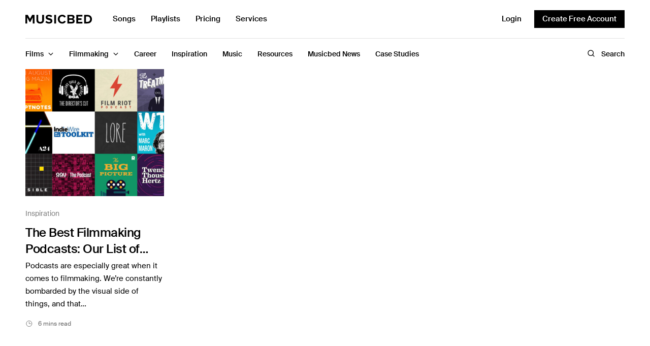

--- FILE ---
content_type: text/html; charset=UTF-8
request_url: https://www.musicbed.com/articles/tag/the-directors-cut/
body_size: 26039
content:
<!doctype html>
<html lang="en-US">
<head>
	<meta charset="UTF-8" />
	<meta name="viewport" content="width=device-width, initial-scale=1, maximum-scale=5, viewport-fit=cover">
	<link rel="profile" href="http://gmpg.org/xfn/11">
	<meta name='robots' content='index, follow, max-image-preview:large, max-snippet:-1, max-video-preview:-1' />
	<style>img:is([sizes="auto" i], [sizes^="auto," i]) { contain-intrinsic-size: 3000px 1500px }</style>
		<link rel="preload" href="https://ajax.googleapis.com/ajax/libs/jquery/3.6.3/jquery.min.js?ver=3.6.3" as="script"/>
	<link rel="preload" href="https://www.musicbed.com/articles/wp-content/themes/fmco/assets/js/vendor.min.js?ver=1.0.6" as="script"/>
	<link rel="preload" href="https://www.musicbed.com/articles/wp-content/themes/fmco/assets/css/app.css?ver=1.0.6.1714570948" as="style"/>
	<link rel="preload" href="https://www.musicbed.com/articles/wp-content/themes/fmco/assets/js/app.min.js?ver=1.0.6.1714570947" as="script"/>
	<link rel="preconnect" href="https://www.googletagmanager.com"/>
	<link rel="preconnect" href="https://www.google-analytics.com"/>
		<meta name="referrer" content="no-referrer-when-downgrade"/>
	
	<!-- This site is optimized with the Yoast SEO plugin v26.6 - https://yoast.com/wordpress/plugins/seo/ -->
	<title>The Director&#039;s Cut Archives - Musicbed Blog</title>
	<link rel="canonical" href="https://www.musicbed.com/articles/tag/the-directors-cut/" />
	<meta property="og:locale" content="en_US" />
	<meta property="og:type" content="article" />
	<meta property="og:title" content="The Director&#039;s Cut Archives - Musicbed Blog" />
	<meta property="og:url" content="https://www.musicbed.com/articles/tag/the-directors-cut/" />
	<meta property="og:site_name" content="Musicbed Blog" />
	<meta name="twitter:card" content="summary_large_image" />
	<meta name="twitter:site" content="@themusicbed" />
	<script type="application/ld+json" class="yoast-schema-graph">{"@context":"https://schema.org","@graph":[{"@type":"CollectionPage","@id":"https://www.musicbed.com/articles/tag/the-directors-cut/","url":"https://www.musicbed.com/articles/tag/the-directors-cut/","name":"The Director&#039;s Cut Archives - Musicbed Blog","isPartOf":{"@id":"https://www.musicbed.com/articles/#website"},"primaryImageOfPage":{"@id":"https://www.musicbed.com/articles/tag/the-directors-cut/#primaryimage"},"image":{"@id":"https://www.musicbed.com/articles/tag/the-directors-cut/#primaryimage"},"thumbnailUrl":"https://www.musicbed.com/articles/wp-content/uploads/sites/2/2019/09/podcast-blog-header-image-01.jpg","breadcrumb":{"@id":"https://www.musicbed.com/articles/tag/the-directors-cut/#breadcrumb"},"inLanguage":"en-US"},{"@type":"ImageObject","inLanguage":"en-US","@id":"https://www.musicbed.com/articles/tag/the-directors-cut/#primaryimage","url":"https://www.musicbed.com/articles/wp-content/uploads/sites/2/2019/09/podcast-blog-header-image-01.jpg","contentUrl":"https://www.musicbed.com/articles/wp-content/uploads/sites/2/2019/09/podcast-blog-header-image-01.jpg","width":2520,"height":1260,"caption":"Looking for audio inspiration for your commute or long days at the edit bay? Our list of essential filmmaking podcasts can help."},{"@type":"BreadcrumbList","@id":"https://www.musicbed.com/articles/tag/the-directors-cut/#breadcrumb","itemListElement":[{"@type":"ListItem","position":1,"name":"Home","item":"https://www.musicbed.com/articles/"},{"@type":"ListItem","position":2,"name":"The Director&#039;s Cut"}],"url":""},{"@type":"WebSite","@id":"https://www.musicbed.com/articles/#website","url":"https://www.musicbed.com/articles/","name":"Musicbed Blog","description":"Everything You Need to be a Better Filmmaker","publisher":{"@id":"https://www.musicbed.com/articles/#organization"},"potentialAction":[{"@type":"SearchAction","target":{"@type":"EntryPoint","urlTemplate":"https://www.musicbed.com/articles/?s={search_term_string}"},"query-input":{"@type":"PropertyValueSpecification","valueRequired":true,"valueName":"search_term_string"}}],"inLanguage":"en-US"},{"@type":"Organization","@id":"https://www.musicbed.com/articles/#organization","name":"Musicbed Blog","url":"https://www.musicbed.com/articles/","logo":{"@type":"ImageObject","inLanguage":"en-US","@id":"https://www.musicbed.com/articles/#/schema/logo/image/","url":"https://www.musicbed.com/articles/wp-content/uploads/sites/2/2019/04/Musicbed-Blog-Logo.png","contentUrl":"https://www.musicbed.com/articles/wp-content/uploads/sites/2/2019/04/Musicbed-Blog-Logo.png","width":401,"height":35,"caption":"Musicbed Blog"},"image":{"@id":"https://www.musicbed.com/articles/#/schema/logo/image/"},"sameAs":["https://www.facebook.com/musicbed/","https://x.com/themusicbed","https://www.youtube.com/@themusicbed"]}]}</script>
	<!-- / Yoast SEO plugin. -->


<link rel='dns-prefetch' href='//js.hs-scripts.com' />
<link rel='dns-prefetch' href='//ajax.googleapis.com' />
<link rel='preconnect' href='https://fonts.gstatic.com' />
<link rel="alternate" type="application/rss+xml" title="Musicbed Blog &raquo; The Director&#039;s Cut Tag Feed" href="https://www.musicbed.com/articles/tag/the-directors-cut/feed/" />
<link rel='stylesheet' id='wp-block-library-css' href='https://www.musicbed.com/articles/wp-includes/css/dist/block-library/style.min.css?ver=6.8.3' type='text/css' media='all' />
<style id='global-styles-inline-css' type='text/css'>
:root{--wp--preset--aspect-ratio--square: 1;--wp--preset--aspect-ratio--4-3: 4/3;--wp--preset--aspect-ratio--3-4: 3/4;--wp--preset--aspect-ratio--3-2: 3/2;--wp--preset--aspect-ratio--2-3: 2/3;--wp--preset--aspect-ratio--16-9: 16/9;--wp--preset--aspect-ratio--9-16: 9/16;--wp--preset--color--black: #000000;--wp--preset--color--cyan-bluish-gray: #abb8c3;--wp--preset--color--white: #ffffff;--wp--preset--color--pale-pink: #f78da7;--wp--preset--color--vivid-red: #cf2e2e;--wp--preset--color--luminous-vivid-orange: #ff6900;--wp--preset--color--luminous-vivid-amber: #fcb900;--wp--preset--color--light-green-cyan: #7bdcb5;--wp--preset--color--vivid-green-cyan: #00d084;--wp--preset--color--pale-cyan-blue: #8ed1fc;--wp--preset--color--vivid-cyan-blue: #0693e3;--wp--preset--color--vivid-purple: #9b51e0;--wp--preset--gradient--vivid-cyan-blue-to-vivid-purple: linear-gradient(135deg,rgba(6,147,227,1) 0%,rgb(155,81,224) 100%);--wp--preset--gradient--light-green-cyan-to-vivid-green-cyan: linear-gradient(135deg,rgb(122,220,180) 0%,rgb(0,208,130) 100%);--wp--preset--gradient--luminous-vivid-amber-to-luminous-vivid-orange: linear-gradient(135deg,rgba(252,185,0,1) 0%,rgba(255,105,0,1) 100%);--wp--preset--gradient--luminous-vivid-orange-to-vivid-red: linear-gradient(135deg,rgba(255,105,0,1) 0%,rgb(207,46,46) 100%);--wp--preset--gradient--very-light-gray-to-cyan-bluish-gray: linear-gradient(135deg,rgb(238,238,238) 0%,rgb(169,184,195) 100%);--wp--preset--gradient--cool-to-warm-spectrum: linear-gradient(135deg,rgb(74,234,220) 0%,rgb(151,120,209) 20%,rgb(207,42,186) 40%,rgb(238,44,130) 60%,rgb(251,105,98) 80%,rgb(254,248,76) 100%);--wp--preset--gradient--blush-light-purple: linear-gradient(135deg,rgb(255,206,236) 0%,rgb(152,150,240) 100%);--wp--preset--gradient--blush-bordeaux: linear-gradient(135deg,rgb(254,205,165) 0%,rgb(254,45,45) 50%,rgb(107,0,62) 100%);--wp--preset--gradient--luminous-dusk: linear-gradient(135deg,rgb(255,203,112) 0%,rgb(199,81,192) 50%,rgb(65,88,208) 100%);--wp--preset--gradient--pale-ocean: linear-gradient(135deg,rgb(255,245,203) 0%,rgb(182,227,212) 50%,rgb(51,167,181) 100%);--wp--preset--gradient--electric-grass: linear-gradient(135deg,rgb(202,248,128) 0%,rgb(113,206,126) 100%);--wp--preset--gradient--midnight: linear-gradient(135deg,rgb(2,3,129) 0%,rgb(40,116,252) 100%);--wp--preset--font-size--small: 13px;--wp--preset--font-size--medium: 20px;--wp--preset--font-size--large: 36px;--wp--preset--font-size--x-large: 42px;--wp--preset--spacing--20: 0.44rem;--wp--preset--spacing--30: 0.67rem;--wp--preset--spacing--40: 1rem;--wp--preset--spacing--50: 1.5rem;--wp--preset--spacing--60: 2.25rem;--wp--preset--spacing--70: 3.38rem;--wp--preset--spacing--80: 5.06rem;--wp--preset--shadow--natural: 6px 6px 9px rgba(0, 0, 0, 0.2);--wp--preset--shadow--deep: 12px 12px 50px rgba(0, 0, 0, 0.4);--wp--preset--shadow--sharp: 6px 6px 0px rgba(0, 0, 0, 0.2);--wp--preset--shadow--outlined: 6px 6px 0px -3px rgba(255, 255, 255, 1), 6px 6px rgba(0, 0, 0, 1);--wp--preset--shadow--crisp: 6px 6px 0px rgba(0, 0, 0, 1);}:where(.is-layout-flex){gap: 0.5em;}:where(.is-layout-grid){gap: 0.5em;}body .is-layout-flex{display: flex;}.is-layout-flex{flex-wrap: wrap;align-items: center;}.is-layout-flex > :is(*, div){margin: 0;}body .is-layout-grid{display: grid;}.is-layout-grid > :is(*, div){margin: 0;}:where(.wp-block-columns.is-layout-flex){gap: 2em;}:where(.wp-block-columns.is-layout-grid){gap: 2em;}:where(.wp-block-post-template.is-layout-flex){gap: 1.25em;}:where(.wp-block-post-template.is-layout-grid){gap: 1.25em;}.has-black-color{color: var(--wp--preset--color--black) !important;}.has-cyan-bluish-gray-color{color: var(--wp--preset--color--cyan-bluish-gray) !important;}.has-white-color{color: var(--wp--preset--color--white) !important;}.has-pale-pink-color{color: var(--wp--preset--color--pale-pink) !important;}.has-vivid-red-color{color: var(--wp--preset--color--vivid-red) !important;}.has-luminous-vivid-orange-color{color: var(--wp--preset--color--luminous-vivid-orange) !important;}.has-luminous-vivid-amber-color{color: var(--wp--preset--color--luminous-vivid-amber) !important;}.has-light-green-cyan-color{color: var(--wp--preset--color--light-green-cyan) !important;}.has-vivid-green-cyan-color{color: var(--wp--preset--color--vivid-green-cyan) !important;}.has-pale-cyan-blue-color{color: var(--wp--preset--color--pale-cyan-blue) !important;}.has-vivid-cyan-blue-color{color: var(--wp--preset--color--vivid-cyan-blue) !important;}.has-vivid-purple-color{color: var(--wp--preset--color--vivid-purple) !important;}.has-black-background-color{background-color: var(--wp--preset--color--black) !important;}.has-cyan-bluish-gray-background-color{background-color: var(--wp--preset--color--cyan-bluish-gray) !important;}.has-white-background-color{background-color: var(--wp--preset--color--white) !important;}.has-pale-pink-background-color{background-color: var(--wp--preset--color--pale-pink) !important;}.has-vivid-red-background-color{background-color: var(--wp--preset--color--vivid-red) !important;}.has-luminous-vivid-orange-background-color{background-color: var(--wp--preset--color--luminous-vivid-orange) !important;}.has-luminous-vivid-amber-background-color{background-color: var(--wp--preset--color--luminous-vivid-amber) !important;}.has-light-green-cyan-background-color{background-color: var(--wp--preset--color--light-green-cyan) !important;}.has-vivid-green-cyan-background-color{background-color: var(--wp--preset--color--vivid-green-cyan) !important;}.has-pale-cyan-blue-background-color{background-color: var(--wp--preset--color--pale-cyan-blue) !important;}.has-vivid-cyan-blue-background-color{background-color: var(--wp--preset--color--vivid-cyan-blue) !important;}.has-vivid-purple-background-color{background-color: var(--wp--preset--color--vivid-purple) !important;}.has-black-border-color{border-color: var(--wp--preset--color--black) !important;}.has-cyan-bluish-gray-border-color{border-color: var(--wp--preset--color--cyan-bluish-gray) !important;}.has-white-border-color{border-color: var(--wp--preset--color--white) !important;}.has-pale-pink-border-color{border-color: var(--wp--preset--color--pale-pink) !important;}.has-vivid-red-border-color{border-color: var(--wp--preset--color--vivid-red) !important;}.has-luminous-vivid-orange-border-color{border-color: var(--wp--preset--color--luminous-vivid-orange) !important;}.has-luminous-vivid-amber-border-color{border-color: var(--wp--preset--color--luminous-vivid-amber) !important;}.has-light-green-cyan-border-color{border-color: var(--wp--preset--color--light-green-cyan) !important;}.has-vivid-green-cyan-border-color{border-color: var(--wp--preset--color--vivid-green-cyan) !important;}.has-pale-cyan-blue-border-color{border-color: var(--wp--preset--color--pale-cyan-blue) !important;}.has-vivid-cyan-blue-border-color{border-color: var(--wp--preset--color--vivid-cyan-blue) !important;}.has-vivid-purple-border-color{border-color: var(--wp--preset--color--vivid-purple) !important;}.has-vivid-cyan-blue-to-vivid-purple-gradient-background{background: var(--wp--preset--gradient--vivid-cyan-blue-to-vivid-purple) !important;}.has-light-green-cyan-to-vivid-green-cyan-gradient-background{background: var(--wp--preset--gradient--light-green-cyan-to-vivid-green-cyan) !important;}.has-luminous-vivid-amber-to-luminous-vivid-orange-gradient-background{background: var(--wp--preset--gradient--luminous-vivid-amber-to-luminous-vivid-orange) !important;}.has-luminous-vivid-orange-to-vivid-red-gradient-background{background: var(--wp--preset--gradient--luminous-vivid-orange-to-vivid-red) !important;}.has-very-light-gray-to-cyan-bluish-gray-gradient-background{background: var(--wp--preset--gradient--very-light-gray-to-cyan-bluish-gray) !important;}.has-cool-to-warm-spectrum-gradient-background{background: var(--wp--preset--gradient--cool-to-warm-spectrum) !important;}.has-blush-light-purple-gradient-background{background: var(--wp--preset--gradient--blush-light-purple) !important;}.has-blush-bordeaux-gradient-background{background: var(--wp--preset--gradient--blush-bordeaux) !important;}.has-luminous-dusk-gradient-background{background: var(--wp--preset--gradient--luminous-dusk) !important;}.has-pale-ocean-gradient-background{background: var(--wp--preset--gradient--pale-ocean) !important;}.has-electric-grass-gradient-background{background: var(--wp--preset--gradient--electric-grass) !important;}.has-midnight-gradient-background{background: var(--wp--preset--gradient--midnight) !important;}.has-small-font-size{font-size: var(--wp--preset--font-size--small) !important;}.has-medium-font-size{font-size: var(--wp--preset--font-size--medium) !important;}.has-large-font-size{font-size: var(--wp--preset--font-size--large) !important;}.has-x-large-font-size{font-size: var(--wp--preset--font-size--x-large) !important;}
:where(.wp-block-post-template.is-layout-flex){gap: 1.25em;}:where(.wp-block-post-template.is-layout-grid){gap: 1.25em;}
:where(.wp-block-columns.is-layout-flex){gap: 2em;}:where(.wp-block-columns.is-layout-grid){gap: 2em;}
:root :where(.wp-block-pullquote){font-size: 1.5em;line-height: 1.6;}
</style>
<link rel='stylesheet' id='fmco-app-css' href='https://www.musicbed.com/articles/wp-content/themes/fmco/assets/css/app.css?ver=1.0.6.1714570948' type='text/css' media='all' />
<link rel='stylesheet' id='fmco-archive-css' href='https://www.musicbed.com/articles/wp-content/themes/fmco/assets/css/archive.css?ver=1.0.6.1714570948' type='text/css' media='all' />
<script type="text/javascript" src="https://ajax.googleapis.com/ajax/libs/jquery/3.6.3/jquery.min.js?ver=3.6.3" id="jquery-js"></script>
<script type="text/javascript" src="https://www.musicbed.com/articles/wp-content/themes/fmco/assets/js/modules/scroll-shadow.js?ver=1.0.6" id="fmco-scroll-shadow-js"></script>
<script type="text/javascript" src="https://www.musicbed.com/articles/wp-includes/js/jquery/jquery.min.js?ver=3.7.1" id="jquery-core-js"></script>
			<!-- DO NOT COPY THIS SNIPPET! Start of Page Analytics Tracking for HubSpot WordPress plugin v11.3.33-->
			<script class="hsq-set-content-id" data-content-id="listing-page">
				var _hsq = _hsq || [];
				_hsq.push(["setContentType", "listing-page"]);
			</script>
			<!-- DO NOT COPY THIS SNIPPET! End of Page Analytics Tracking for HubSpot WordPress plugin -->
					<!-- Google Tag Manager -->
		<script>(function(w,d,s,l,i){w[l]=w[l]||[];w[l].push({'gtm.start':
		new Date().getTime(),event:'gtm.js'});var f=d.getElementsByTagName(s)[0],
		j=d.createElement(s),dl=l!='dataLayer'?'&l='+l:'';j.async=true;j.src=
		'https://www.googletagmanager.com/gtm.js?id='+i+dl;f.parentNode.insertBefore(j,f);
		})(window,document,'script','dataLayer','GTM-KPNM69');</script>
		<!-- End Google Tag Manager -->
		<link rel="icon" href="https://www.musicbed.com/articles/wp-content/uploads/sites/2/2022/07/cropped-cropped-White_M_Monogram-1-32x32.png" sizes="32x32" />
<link rel="icon" href="https://www.musicbed.com/articles/wp-content/uploads/sites/2/2022/07/cropped-cropped-White_M_Monogram-1-192x192.png" sizes="192x192" />
<link rel="apple-touch-icon" href="https://www.musicbed.com/articles/wp-content/uploads/sites/2/2022/07/cropped-cropped-White_M_Monogram-1-180x180.png" />
<meta name="msapplication-TileImage" content="https://www.musicbed.com/articles/wp-content/uploads/sites/2/2022/07/cropped-cropped-White_M_Monogram-1-270x270.png" />
</head>
<body class="archive tag tag-the-directors-cut tag-1462 wp-theme-fmco site-musicbed">
<!-- Start Wrapper -->
<div id="wrapper">
	<div id="header--sticky"></div>
<header id="header" class="header">
	<div class="header--content">
		<div class="row header--top-row">
			<div class="small-12 columns">
					<button class="fmco-mobile-toggle" aria-label="Toggle Mobile Menu">
		<span></span>
		<span></span>
		<span></span>
	</button>
					<div class="header--logo-wrapper">
						<a href="https://www.musicbed.com/" class="fmco-logo" title="Musicbed Blog">
		<svg width="132" height="18" viewBox="0 0 132 18" fill="none" xmlns="http://www.w3.org/2000/svg">
<g clip-path="url(#clip0_202_276)">
<path fill-rule="evenodd" clip-rule="evenodd" d="M13.3678 0.277142L9.02232 7.88134L4.67698 0.277142H0V17.1352H3.54896V5.33201L8.24752 14.254H9.7971L14.4958 5.33201V17.1352H18.0696V0.277142H13.3678Z" fill="black"/>
<path fill-rule="evenodd" clip-rule="evenodd" d="M33.1172 10.2863C33.1172 12.6366 31.7927 14.2543 29.2185 14.2543C26.6441 14.2543 25.2946 12.6366 25.2946 10.2863V0.277668H21.6956V10.4125C21.6956 14.5576 24.1449 17.4387 29.2185 17.4387C34.2918 17.4387 36.7412 14.5827 36.7412 10.3872V0.277668H33.1172V10.2863Z" fill="black"/>
<path fill-rule="evenodd" clip-rule="evenodd" d="M45.9507 3.15981C47.6501 3.15981 49.4497 3.74108 50.7992 5.00496L52.7736 2.37651C51.124 0.834747 48.9247 0.025938 46.2755 0.025938C42.3517 0.025938 39.9524 2.35122 39.9524 5.15666C39.9524 11.5004 49.5495 9.45305 49.5495 12.4357C49.5495 13.396 48.5999 14.3059 46.6505 14.3059C44.3511 14.3059 42.5265 13.2698 41.352 12.0312L39.4276 14.7608C40.977 16.3531 43.2763 17.4398 46.4755 17.4398C50.974 17.4398 53.1484 15.1147 53.1484 12.0312C53.1484 5.73792 43.5763 7.53229 43.5763 4.85327C43.5763 3.84221 44.4261 3.15981 45.9507 3.15981Z" fill="black"/>
<path fill-rule="evenodd" clip-rule="evenodd" d="M56.8263 17.1355H60.3753V0.277668H56.8263V17.1355Z" fill="black"/>
<path fill-rule="evenodd" clip-rule="evenodd" d="M72.6441 3.18456C74.3688 3.18456 75.8681 4.27125 76.5681 5.63626L79.617 4.11978C78.4424 2.02203 76.3181 -9.53674e-05 72.6441 -9.53674e-05C67.6456 -9.53674e-05 63.7719 3.53829 63.7719 8.71959C63.7719 13.9006 67.6456 17.4393 72.6441 17.4393C76.3181 17.4393 78.4175 15.3918 79.617 13.2941L76.5681 11.8029C75.8681 13.1931 74.3688 14.2546 72.6441 14.2546C69.6202 14.2546 67.4208 11.904 67.4208 8.71959C67.4208 5.53491 69.6202 3.18456 72.6441 3.18456Z" fill="black"/>
<path fill-rule="evenodd" clip-rule="evenodd" d="M91.2734 14.0273H86.2998V10.1097H91.2734C92.6734 10.1097 93.4231 11.0197 93.4231 12.0813C93.4231 13.2944 92.6237 14.0273 91.2734 14.0273ZM86.2998 3.36125H91.1491C92.3487 3.36125 93.0984 4.14477 93.0984 5.20618C93.0984 6.26781 92.3487 7.02605 91.1491 7.02605H86.2998V3.36125ZM93.8481 8.44114C95.4228 8.11244 96.7218 6.69711 96.7218 4.57408C96.7218 2.32464 95.0981 0.277668 91.9237 0.277668H82.751V17.1355H92.1979C95.3731 17.1355 97.0473 15.1134 97.0473 12.5863C97.0473 10.463 95.6225 8.71904 93.8481 8.44114Z" fill="black"/>
<path fill-rule="evenodd" clip-rule="evenodd" d="M100.352 17.1355H112.148V13.9761H103.901V10.1599H110.391V7.0005H103.901V3.43683H112.148V0.277668H100.352V17.1355Z" fill="black"/>
<path fill-rule="evenodd" clip-rule="evenodd" d="M122.228 13.9759H119.204V3.43661H122.228C125.652 3.43661 127.452 5.73662 127.452 8.71904C127.452 11.575 125.527 13.9759 122.228 13.9759ZM122.228 0.277668H115.655V17.1355H122.228C127.452 17.1355 131.076 13.7992 131.076 8.7192C131.076 3.63908 127.452 0.277668 122.228 0.277668Z" fill="black"/>
</g>
<defs>
<clipPath id="clip0_202_276">
<rect width="131.294" height="18" fill="white"/>
</clipPath>
</defs>
</svg>
	</a>
						<ul id="menu-top-menu" class="fmco-top-nav"><li id="menu-item-6156" class="menu-item menu-item-type-custom menu-item-object-custom menu-item-6156"><a href="https://www.musicbed.com/songs">Songs</a></li>
<li id="menu-item-6157" class="menu-item menu-item-type-custom menu-item-object-custom menu-item-6157"><a href="https://www.musicbed.com/playlists">Playlists</a></li>
<li id="menu-item-6158" class="menu-item menu-item-type-custom menu-item-object-custom menu-item-6158"><a href="https://www.musicbed.com/pricing">Pricing</a></li>
<li id="menu-item-6159" class="menu-item menu-item-type-custom menu-item-object-custom menu-item-6159"><a href="https://www.musicbed.com/services">Services</a></li>
</ul>				</div>
					<div class="fmco-secondary-area">
		<button class="fmco-navbar--search-button" aria-label="Toggle Search">
			<span class="open"><svg width="16" height="16" viewBox="0 0 16 16" fill="none" xmlns="http://www.w3.org/2000/svg">
<path d="M7.25 12.5C10.1495 12.5 12.5 10.1495 12.5 7.25C12.5 4.35051 10.1495 2 7.25 2C4.35051 2 2 4.35051 2 7.25C2 10.1495 4.35051 12.5 7.25 12.5Z" stroke="black" stroke-width="1.3" stroke-linecap="round" stroke-linejoin="round"/>
<path d="M10.9624 10.9625L13.9999 14" stroke="black" stroke-width="1.3" stroke-linecap="round" stroke-linejoin="round"/>
</svg>
</span>
			<span class="close"><svg width="15" height="15" viewBox="0 0 15 15" fill="none" xmlns="http://www.w3.org/2000/svg">
<path d="M11.3726 3.15747L3.49756 11.0325" stroke="black" stroke-width="1.3" stroke-linecap="round" stroke-linejoin="round"/>
<path d="M11.3726 11.0325L3.49756 3.15747" stroke="black" stroke-width="1.3" stroke-linecap="round" stroke-linejoin="round"/>
</svg>
</span>
		</button>
		<div class="fmco-secondary-area--buttons">
							<a href="https://www.musicbed.com/login" class="fmco-login-link " title="Login">
					Login				</a>
										<a style="background:#000;" href="https://www.musicbed.com/register" class="fmco-register-link button" title="Create Free Account">
					Create Free Account				</a>
					</div>
	</div>
				</div>
		</div>
		<div class="row header--bottom-row">
			<div class="small-12 columns">
				<div class="fmco-navbar" style="--article-scroll: 0;">
					<ul id="menu-main-menu" class="fmco-full-menu"><li id="menu-item-5163" class="menu-item menu-item-type-taxonomy menu-item-object-category menu-item-has-children menu-item-5163 active menu-item-mega-parent"><a href="https://www.musicbed.com/articles/category/films/"><span>Films</span></a>
<div class="sub-menu fmco-mega-menu"><div class="fmco-mega-menu--inner">

<ul class="sub-menu fmco-megamenu-links">
	<li id="menu-item-5818" class="menu-item menu-item-type-taxonomy menu-item-object-category menu-item-5818"><a href="https://www.musicbed.com/articles/category/films/podcast/"><span>Podcast</span></a></li>
	<li id="menu-item-5166" class="menu-item menu-item-type-taxonomy menu-item-object-category menu-item-5166"><a href="https://www.musicbed.com/articles/category/films/make/"><span>MAKE</span></a></li>
	<li id="menu-item-5167" class="menu-item menu-item-type-taxonomy menu-item-object-category menu-item-5167"><a href="https://www.musicbed.com/articles/category/films/sessions/"><span>Sessions</span></a></li>
</ul>
<div class="category-children"><scroll-shadow><div class="tab-holder"><div class="post post-style post-style-megamenu post-6497 type-post status-publish format-video has-post-thumbnail hentry category-podcast tag-advice-for-creatives tag-advice-for-filmmakers tag-podcasts tag-podcasts-for-filmmakers post_format-post-format-video">
			<figure class="post-gallery">
			<a href="https://www.musicbed.com/articles/films/podcast/014-rob-legato-on-the-secrets-to-creating-oscar-winning-effects/" title="Musicbed Podcast #014 with Rob Legato on the Secrets to Creating Oscar-Winning Effects"><img width="370" height="340" src="https://www.musicbed.com/articles/wp-content/uploads/sites/2/2023/11/Rob-Gen-Thumbnail_3-16x9-1-370x340.jpg" class="attachment-fmco-style1 size-fmco-style1 wp-post-image" alt="" decoding="async" fetchpriority="high" srcset="https://www.musicbed.com/articles/wp-content/uploads/sites/2/2023/11/Rob-Gen-Thumbnail_3-16x9-1-370x340.jpg 370w, https://www.musicbed.com/articles/wp-content/uploads/sites/2/2023/11/Rob-Gen-Thumbnail_3-16x9-1-240x220.jpg 240w, https://www.musicbed.com/articles/wp-content/uploads/sites/2/2023/11/Rob-Gen-Thumbnail_3-16x9-1-185x170.jpg 185w, https://www.musicbed.com/articles/wp-content/uploads/sites/2/2023/11/Rob-Gen-Thumbnail_3-16x9-1-120x110.jpg 120w" sizes="(max-width: 370px) 100vw, 370px" /></a>
				<div class="post-video-icon">
		<svg width="36" height="36" viewBox="0 0 36 36" fill="none" xmlns="http://www.w3.org/2000/svg">
<rect x="0.5" y="0.5" width="35" height="35" rx="17.5" fill="black" fill-opacity="0.1" stroke="white"/>
<path d="M24.5188 17.1437L15.5188 11.65C15.3688 11.555 15.1957 11.503 15.0183 11.4997C14.8408 11.4964 14.6659 11.5419 14.5125 11.6312C14.3569 11.7166 14.2272 11.8424 14.137 11.9952C14.0468 12.1481 13.9995 12.3225 14 12.5V23.5C13.9995 23.6775 14.0468 23.8518 14.137 24.0047C14.2272 24.1576 14.3569 24.2833 14.5125 24.3687C14.6659 24.4581 14.8408 24.5036 15.0183 24.5003C15.1957 24.497 15.3688 24.445 15.5188 24.35L24.5188 18.8562C24.6663 18.7672 24.7883 18.6416 24.873 18.4916C24.9577 18.3416 25.0022 18.1723 25.0022 18C25.0022 17.8277 24.9577 17.6583 24.873 17.5083C24.7883 17.3583 24.6663 17.2327 24.5188 17.1437Z" fill="white"/>
</svg>
	</div>
			</figure>
		<div class="post-title"><h6><a href="https://www.musicbed.com/articles/films/podcast/014-rob-legato-on-the-secrets-to-creating-oscar-winning-effects/" title="Musicbed Podcast #014 with Rob Legato on the Secrets to Creating Oscar-Winning Effects"><span>Musicbed Podcast #014 with Rob Legato on the Secrets to Creating Oscar-Winning Effects</span></a></h6></div>	<div class="post-footer">
				<div class="post-reading-time">
			38:15 		</div>
					</div>
</div>
<div class="post post-style post-style-megamenu post-6480 type-post status-publish format-video has-post-thumbnail hentry category-podcast tag-advice-for-creatives tag-advice-for-filmmakers tag-podcasts post_format-post-format-video">
			<figure class="post-gallery">
			<a href="https://www.musicbed.com/articles/films/podcast/013-elle-brooks-tao-on-why-real-creativity-requires-conflict/" title="Musicbed Podcast #013 with Elle Brooks-Tao On Why Real Creativity Requires Conflict"><img width="370" height="340" src="https://www.musicbed.com/articles/wp-content/uploads/sites/2/2023/10/Musicbed-Podcast-Elle-Header-370x340.jpg" class="attachment-fmco-style1 size-fmco-style1 wp-post-image" alt="Musicbed Podcast with Elle Brooks-Tao On Why Real Creativity Requires Conflict" decoding="async" srcset="https://www.musicbed.com/articles/wp-content/uploads/sites/2/2023/10/Musicbed-Podcast-Elle-Header-370x340.jpg 370w, https://www.musicbed.com/articles/wp-content/uploads/sites/2/2023/10/Musicbed-Podcast-Elle-Header-240x220.jpg 240w, https://www.musicbed.com/articles/wp-content/uploads/sites/2/2023/10/Musicbed-Podcast-Elle-Header-185x170.jpg 185w, https://www.musicbed.com/articles/wp-content/uploads/sites/2/2023/10/Musicbed-Podcast-Elle-Header-120x110.jpg 120w" sizes="(max-width: 370px) 100vw, 370px" /></a>
				<div class="post-video-icon">
		<svg width="36" height="36" viewBox="0 0 36 36" fill="none" xmlns="http://www.w3.org/2000/svg">
<rect x="0.5" y="0.5" width="35" height="35" rx="17.5" fill="black" fill-opacity="0.1" stroke="white"/>
<path d="M24.5188 17.1437L15.5188 11.65C15.3688 11.555 15.1957 11.503 15.0183 11.4997C14.8408 11.4964 14.6659 11.5419 14.5125 11.6312C14.3569 11.7166 14.2272 11.8424 14.137 11.9952C14.0468 12.1481 13.9995 12.3225 14 12.5V23.5C13.9995 23.6775 14.0468 23.8518 14.137 24.0047C14.2272 24.1576 14.3569 24.2833 14.5125 24.3687C14.6659 24.4581 14.8408 24.5036 15.0183 24.5003C15.1957 24.497 15.3688 24.445 15.5188 24.35L24.5188 18.8562C24.6663 18.7672 24.7883 18.6416 24.873 18.4916C24.9577 18.3416 25.0022 18.1723 25.0022 18C25.0022 17.8277 24.9577 17.6583 24.873 17.5083C24.7883 17.3583 24.6663 17.2327 24.5188 17.1437Z" fill="white"/>
</svg>
	</div>
			</figure>
		<div class="post-title"><h6><a href="https://www.musicbed.com/articles/films/podcast/013-elle-brooks-tao-on-why-real-creativity-requires-conflict/" title="Musicbed Podcast #013 with Elle Brooks-Tao On Why Real Creativity Requires Conflict"><span>Musicbed Podcast #013 with Elle Brooks-Tao On Why Real Creativity Requires Conflict</span></a></h6></div>	<div class="post-footer">
				<div class="post-reading-time">
			52:26 		</div>
					</div>
</div>
<div class="post post-style post-style-megamenu post-6446 type-post status-publish format-video has-post-thumbnail hentry category-podcast tag-advice-for-creatives tag-advice-for-filmmakers tag-podcasts post_format-post-format-video">
			<figure class="post-gallery">
			<a href="https://www.musicbed.com/articles/films/podcast/012-drea-clark-on-the-future-of-indie-filmmaking/" title="Musicbed Podcast #012 with Drea Clark On the Art of Capturing Festival Attention"><img width="370" height="340" src="https://www.musicbed.com/articles/wp-content/uploads/sites/2/2023/09/Drea-BlogHeader-370x340.jpg" class="attachment-fmco-style1 size-fmco-style1 wp-post-image" alt="Musicbed Podcast with Drea Clark" decoding="async" srcset="https://www.musicbed.com/articles/wp-content/uploads/sites/2/2023/09/Drea-BlogHeader-370x340.jpg 370w, https://www.musicbed.com/articles/wp-content/uploads/sites/2/2023/09/Drea-BlogHeader-240x220.jpg 240w, https://www.musicbed.com/articles/wp-content/uploads/sites/2/2023/09/Drea-BlogHeader-185x170.jpg 185w, https://www.musicbed.com/articles/wp-content/uploads/sites/2/2023/09/Drea-BlogHeader-120x110.jpg 120w" sizes="(max-width: 370px) 100vw, 370px" /></a>
				<div class="post-video-icon">
		<svg width="36" height="36" viewBox="0 0 36 36" fill="none" xmlns="http://www.w3.org/2000/svg">
<rect x="0.5" y="0.5" width="35" height="35" rx="17.5" fill="black" fill-opacity="0.1" stroke="white"/>
<path d="M24.5188 17.1437L15.5188 11.65C15.3688 11.555 15.1957 11.503 15.0183 11.4997C14.8408 11.4964 14.6659 11.5419 14.5125 11.6312C14.3569 11.7166 14.2272 11.8424 14.137 11.9952C14.0468 12.1481 13.9995 12.3225 14 12.5V23.5C13.9995 23.6775 14.0468 23.8518 14.137 24.0047C14.2272 24.1576 14.3569 24.2833 14.5125 24.3687C14.6659 24.4581 14.8408 24.5036 15.0183 24.5003C15.1957 24.497 15.3688 24.445 15.5188 24.35L24.5188 18.8562C24.6663 18.7672 24.7883 18.6416 24.873 18.4916C24.9577 18.3416 25.0022 18.1723 25.0022 18C25.0022 17.8277 24.9577 17.6583 24.873 17.5083C24.7883 17.3583 24.6663 17.2327 24.5188 17.1437Z" fill="white"/>
</svg>
	</div>
			</figure>
		<div class="post-title"><h6><a href="https://www.musicbed.com/articles/films/podcast/012-drea-clark-on-the-future-of-indie-filmmaking/" title="Musicbed Podcast #012 with Drea Clark On the Art of Capturing Festival Attention"><span>Musicbed Podcast #012 with Drea Clark On the Art of Capturing Festival Attention</span></a></h6></div>	<div class="post-footer">
				<div class="post-reading-time">
			58:39 		</div>
					</div>
</div>
<div class="post post-style post-style-megamenu post-6421 type-post status-publish format-video has-post-thumbnail hentry category-podcast tag-advice-for-creatives tag-advice-for-filmmakers tag-podcasts post_format-post-format-video">
			<figure class="post-gallery">
			<a href="https://www.musicbed.com/articles/films/podcast/011-young-replicant-on-visual-poetry/" title="Musicbed Podcast #011 with Young Replicant On High Concepts and Visual Poetry"><img width="370" height="340" src="https://www.musicbed.com/articles/wp-content/uploads/sites/2/2023/08/MB_Pod_YoungReplicant-370x340.jpg" class="attachment-fmco-style1 size-fmco-style1 wp-post-image" alt="Musicbed Podcast with Young Replicant on Visual Poetry" decoding="async" srcset="https://www.musicbed.com/articles/wp-content/uploads/sites/2/2023/08/MB_Pod_YoungReplicant-370x340.jpg 370w, https://www.musicbed.com/articles/wp-content/uploads/sites/2/2023/08/MB_Pod_YoungReplicant-240x220.jpg 240w, https://www.musicbed.com/articles/wp-content/uploads/sites/2/2023/08/MB_Pod_YoungReplicant-185x170.jpg 185w, https://www.musicbed.com/articles/wp-content/uploads/sites/2/2023/08/MB_Pod_YoungReplicant-120x110.jpg 120w" sizes="(max-width: 370px) 100vw, 370px" /></a>
				<div class="post-video-icon">
		<svg width="36" height="36" viewBox="0 0 36 36" fill="none" xmlns="http://www.w3.org/2000/svg">
<rect x="0.5" y="0.5" width="35" height="35" rx="17.5" fill="black" fill-opacity="0.1" stroke="white"/>
<path d="M24.5188 17.1437L15.5188 11.65C15.3688 11.555 15.1957 11.503 15.0183 11.4997C14.8408 11.4964 14.6659 11.5419 14.5125 11.6312C14.3569 11.7166 14.2272 11.8424 14.137 11.9952C14.0468 12.1481 13.9995 12.3225 14 12.5V23.5C13.9995 23.6775 14.0468 23.8518 14.137 24.0047C14.2272 24.1576 14.3569 24.2833 14.5125 24.3687C14.6659 24.4581 14.8408 24.5036 15.0183 24.5003C15.1957 24.497 15.3688 24.445 15.5188 24.35L24.5188 18.8562C24.6663 18.7672 24.7883 18.6416 24.873 18.4916C24.9577 18.3416 25.0022 18.1723 25.0022 18C25.0022 17.8277 24.9577 17.6583 24.873 17.5083C24.7883 17.3583 24.6663 17.2327 24.5188 17.1437Z" fill="white"/>
</svg>
	</div>
			</figure>
		<div class="post-title"><h6><a href="https://www.musicbed.com/articles/films/podcast/011-young-replicant-on-visual-poetry/" title="Musicbed Podcast #011 with Young Replicant On High Concepts and Visual Poetry"><span>Musicbed Podcast #011 with Young Replicant On High Concepts and Visual Poetry</span></a></h6></div>	<div class="post-footer">
				<div class="post-reading-time">
			36:59 		</div>
					</div>
</div>
<div class="post post-style post-style-megamenu post-6377 type-post status-publish format-video has-post-thumbnail hentry category-podcast tag-advice-for-creatives tag-advice-for-filmmakers tag-podcasts post_format-post-format-video">
			<figure class="post-gallery">
			<a href="https://www.musicbed.com/articles/films/podcast/010-on-selling-out-vs-buying-time/" title="Musicbed Podcast #010 with Leo Aguirre On Selling Out vs. Buying Time"><img width="370" height="340" src="https://www.musicbed.com/articles/wp-content/uploads/sites/2/2023/07/LeoAguirre-podcast-post-370x340.jpg" class="attachment-fmco-style1 size-fmco-style1 wp-post-image" alt="Leo Aguirre On Selling Out vs. Buying Time" decoding="async" srcset="https://www.musicbed.com/articles/wp-content/uploads/sites/2/2023/07/LeoAguirre-podcast-post-370x340.jpg 370w, https://www.musicbed.com/articles/wp-content/uploads/sites/2/2023/07/LeoAguirre-podcast-post-240x220.jpg 240w, https://www.musicbed.com/articles/wp-content/uploads/sites/2/2023/07/LeoAguirre-podcast-post-185x170.jpg 185w, https://www.musicbed.com/articles/wp-content/uploads/sites/2/2023/07/LeoAguirre-podcast-post-120x110.jpg 120w" sizes="(max-width: 370px) 100vw, 370px" /></a>
				<div class="post-video-icon">
		<svg width="36" height="36" viewBox="0 0 36 36" fill="none" xmlns="http://www.w3.org/2000/svg">
<rect x="0.5" y="0.5" width="35" height="35" rx="17.5" fill="black" fill-opacity="0.1" stroke="white"/>
<path d="M24.5188 17.1437L15.5188 11.65C15.3688 11.555 15.1957 11.503 15.0183 11.4997C14.8408 11.4964 14.6659 11.5419 14.5125 11.6312C14.3569 11.7166 14.2272 11.8424 14.137 11.9952C14.0468 12.1481 13.9995 12.3225 14 12.5V23.5C13.9995 23.6775 14.0468 23.8518 14.137 24.0047C14.2272 24.1576 14.3569 24.2833 14.5125 24.3687C14.6659 24.4581 14.8408 24.5036 15.0183 24.5003C15.1957 24.497 15.3688 24.445 15.5188 24.35L24.5188 18.8562C24.6663 18.7672 24.7883 18.6416 24.873 18.4916C24.9577 18.3416 25.0022 18.1723 25.0022 18C25.0022 17.8277 24.9577 17.6583 24.873 17.5083C24.7883 17.3583 24.6663 17.2327 24.5188 17.1437Z" fill="white"/>
</svg>
	</div>
			</figure>
		<div class="post-title"><h6><a href="https://www.musicbed.com/articles/films/podcast/010-on-selling-out-vs-buying-time/" title="Musicbed Podcast #010 with Leo Aguirre On Selling Out vs. Buying Time"><span>Musicbed Podcast #010 with Leo Aguirre On Selling Out vs. Buying Time</span></a></h6></div>	<div class="post-footer">
				<div class="post-reading-time">
			34:55 		</div>
					</div>
</div>
<div class="post post-style post-style-megamenu post-6337 type-post status-publish format-video has-post-thumbnail hentry category-podcast tag-advice-for-filmmakers tag-podcasts post_format-post-format-video">
			<figure class="post-gallery">
			<a href="https://www.musicbed.com/articles/films/podcast/009-on-choosing-story-over-script/" title="Musicbed Podcast #009 with Rayka Zehtabchi &amp; Sam Davis on Choosing Story Over Script"><img width="370" height="340" src="https://www.musicbed.com/articles/wp-content/uploads/sites/2/2023/06/RaykaAndSam_Blog-370x340.jpg" class="attachment-fmco-style1 size-fmco-style1 wp-post-image" alt="Rayka Zehtabchi &amp; Sam Davis on Choosing Story Over Script" decoding="async" srcset="https://www.musicbed.com/articles/wp-content/uploads/sites/2/2023/06/RaykaAndSam_Blog-370x340.jpg 370w, https://www.musicbed.com/articles/wp-content/uploads/sites/2/2023/06/RaykaAndSam_Blog-240x220.jpg 240w, https://www.musicbed.com/articles/wp-content/uploads/sites/2/2023/06/RaykaAndSam_Blog-185x170.jpg 185w, https://www.musicbed.com/articles/wp-content/uploads/sites/2/2023/06/RaykaAndSam_Blog-120x110.jpg 120w" sizes="(max-width: 370px) 100vw, 370px" /></a>
				<div class="post-video-icon">
		<svg width="36" height="36" viewBox="0 0 36 36" fill="none" xmlns="http://www.w3.org/2000/svg">
<rect x="0.5" y="0.5" width="35" height="35" rx="17.5" fill="black" fill-opacity="0.1" stroke="white"/>
<path d="M24.5188 17.1437L15.5188 11.65C15.3688 11.555 15.1957 11.503 15.0183 11.4997C14.8408 11.4964 14.6659 11.5419 14.5125 11.6312C14.3569 11.7166 14.2272 11.8424 14.137 11.9952C14.0468 12.1481 13.9995 12.3225 14 12.5V23.5C13.9995 23.6775 14.0468 23.8518 14.137 24.0047C14.2272 24.1576 14.3569 24.2833 14.5125 24.3687C14.6659 24.4581 14.8408 24.5036 15.0183 24.5003C15.1957 24.497 15.3688 24.445 15.5188 24.35L24.5188 18.8562C24.6663 18.7672 24.7883 18.6416 24.873 18.4916C24.9577 18.3416 25.0022 18.1723 25.0022 18C25.0022 17.8277 24.9577 17.6583 24.873 17.5083C24.7883 17.3583 24.6663 17.2327 24.5188 17.1437Z" fill="white"/>
</svg>
	</div>
			</figure>
		<div class="post-title"><h6><a href="https://www.musicbed.com/articles/films/podcast/009-on-choosing-story-over-script/" title="Musicbed Podcast #009 with Rayka Zehtabchi &amp; Sam Davis on Choosing Story Over Script"><span>Musicbed Podcast #009 with Rayka Zehtabchi &amp; Sam Davis on Choosing Story Over Script</span></a></h6></div>	<div class="post-footer">
				<div class="post-reading-time">
			42:16 		</div>
					</div>
</div>
<div class="post post-style post-style-megamenu post-6270 type-post status-publish format-video has-post-thumbnail hentry category-podcast tag-advice-for-filmmakers tag-filmmaking tag-podcast post_format-post-format-video">
			<figure class="post-gallery">
			<a href="https://www.musicbed.com/articles/films/podcast/008-calmatic-crafting-creative-rhythm/" title="Musicbed Podcast #008 with Calmatic on Crafting Your Creative Rhythm"><img width="370" height="340" src="https://www.musicbed.com/articles/wp-content/uploads/sites/2/2023/05/Calmatic_Podcast_Post-370x340.jpg" class="attachment-fmco-style1 size-fmco-style1 wp-post-image" alt="Calmatic on Crafting Your Creative Rhythm" decoding="async" srcset="https://www.musicbed.com/articles/wp-content/uploads/sites/2/2023/05/Calmatic_Podcast_Post-370x340.jpg 370w, https://www.musicbed.com/articles/wp-content/uploads/sites/2/2023/05/Calmatic_Podcast_Post-240x220.jpg 240w, https://www.musicbed.com/articles/wp-content/uploads/sites/2/2023/05/Calmatic_Podcast_Post-185x170.jpg 185w, https://www.musicbed.com/articles/wp-content/uploads/sites/2/2023/05/Calmatic_Podcast_Post-120x110.jpg 120w" sizes="(max-width: 370px) 100vw, 370px" /></a>
				<div class="post-video-icon">
		<svg width="36" height="36" viewBox="0 0 36 36" fill="none" xmlns="http://www.w3.org/2000/svg">
<rect x="0.5" y="0.5" width="35" height="35" rx="17.5" fill="black" fill-opacity="0.1" stroke="white"/>
<path d="M24.5188 17.1437L15.5188 11.65C15.3688 11.555 15.1957 11.503 15.0183 11.4997C14.8408 11.4964 14.6659 11.5419 14.5125 11.6312C14.3569 11.7166 14.2272 11.8424 14.137 11.9952C14.0468 12.1481 13.9995 12.3225 14 12.5V23.5C13.9995 23.6775 14.0468 23.8518 14.137 24.0047C14.2272 24.1576 14.3569 24.2833 14.5125 24.3687C14.6659 24.4581 14.8408 24.5036 15.0183 24.5003C15.1957 24.497 15.3688 24.445 15.5188 24.35L24.5188 18.8562C24.6663 18.7672 24.7883 18.6416 24.873 18.4916C24.9577 18.3416 25.0022 18.1723 25.0022 18C25.0022 17.8277 24.9577 17.6583 24.873 17.5083C24.7883 17.3583 24.6663 17.2327 24.5188 17.1437Z" fill="white"/>
</svg>
	</div>
			</figure>
		<div class="post-title"><h6><a href="https://www.musicbed.com/articles/films/podcast/008-calmatic-crafting-creative-rhythm/" title="Musicbed Podcast #008 with Calmatic on Crafting Your Creative Rhythm"><span>Musicbed Podcast #008 with Calmatic on Crafting Your Creative Rhythm</span></a></h6></div>	<div class="post-footer">
				<div class="post-reading-time">
			47:42 		</div>
					</div>
</div>
<div class="post post-style post-style-megamenu post-6207 type-post status-publish format-video has-post-thumbnail hentry category-podcast tag-advice-for-filmmakers tag-filmmaking tag-podcast post_format-post-format-video">
			<figure class="post-gallery">
			<a href="https://www.musicbed.com/articles/films/podcast/007-ricky-staub-dan-walser/" title="Musicbed Podcast #007 with Ricky Staub and Dan Walser on the Thrill of High Risk, High Reward Filmmaking"><img width="370" height="340" src="https://www.musicbed.com/articles/wp-content/uploads/sites/2/2023/05/RSDW_Gen-Thumbnail_2-16x9-1-370x340.jpg" class="attachment-fmco-style1 size-fmco-style1 wp-post-image" alt="Ricky Staub and Dan Walser interview" decoding="async" srcset="https://www.musicbed.com/articles/wp-content/uploads/sites/2/2023/05/RSDW_Gen-Thumbnail_2-16x9-1-370x340.jpg 370w, https://www.musicbed.com/articles/wp-content/uploads/sites/2/2023/05/RSDW_Gen-Thumbnail_2-16x9-1-240x220.jpg 240w, https://www.musicbed.com/articles/wp-content/uploads/sites/2/2023/05/RSDW_Gen-Thumbnail_2-16x9-1-185x170.jpg 185w, https://www.musicbed.com/articles/wp-content/uploads/sites/2/2023/05/RSDW_Gen-Thumbnail_2-16x9-1-120x110.jpg 120w" sizes="(max-width: 370px) 100vw, 370px" /></a>
				<div class="post-video-icon">
		<svg width="36" height="36" viewBox="0 0 36 36" fill="none" xmlns="http://www.w3.org/2000/svg">
<rect x="0.5" y="0.5" width="35" height="35" rx="17.5" fill="black" fill-opacity="0.1" stroke="white"/>
<path d="M24.5188 17.1437L15.5188 11.65C15.3688 11.555 15.1957 11.503 15.0183 11.4997C14.8408 11.4964 14.6659 11.5419 14.5125 11.6312C14.3569 11.7166 14.2272 11.8424 14.137 11.9952C14.0468 12.1481 13.9995 12.3225 14 12.5V23.5C13.9995 23.6775 14.0468 23.8518 14.137 24.0047C14.2272 24.1576 14.3569 24.2833 14.5125 24.3687C14.6659 24.4581 14.8408 24.5036 15.0183 24.5003C15.1957 24.497 15.3688 24.445 15.5188 24.35L24.5188 18.8562C24.6663 18.7672 24.7883 18.6416 24.873 18.4916C24.9577 18.3416 25.0022 18.1723 25.0022 18C25.0022 17.8277 24.9577 17.6583 24.873 17.5083C24.7883 17.3583 24.6663 17.2327 24.5188 17.1437Z" fill="white"/>
</svg>
	</div>
			</figure>
		<div class="post-title"><h6><a href="https://www.musicbed.com/articles/films/podcast/007-ricky-staub-dan-walser/" title="Musicbed Podcast #007 with Ricky Staub and Dan Walser on the Thrill of High Risk, High Reward Filmmaking"><span>Musicbed Podcast #007 with Ricky Staub and Dan Walser on the Thrill of High Risk, High Reward Filmmaking</span></a></h6></div>	<div class="post-footer">
				<div class="post-reading-time">
			41:40 		</div>
					</div>
</div>
</div></scroll-shadow><scroll-shadow><div class="tab-holder"><div class="post post-style post-style-megamenu post-5465 type-post status-publish format-video has-post-thumbnail hentry category-make post_format-post-format-video">
			<figure class="post-gallery">
			<a href="https://www.musicbed.com/articles/films/make/cultivating-originality-with-jodeb/" title="Cultivating Originality With Jodeb"><img width="370" height="340" src="https://www.musicbed.com/articles/wp-content/uploads/sites/2/2021/01/Jodeb-Musicbed-2-370x340.png" class="attachment-fmco-style1 size-fmco-style1 wp-post-image" alt="" decoding="async" srcset="https://www.musicbed.com/articles/wp-content/uploads/sites/2/2021/01/Jodeb-Musicbed-2-370x340.png 370w, https://www.musicbed.com/articles/wp-content/uploads/sites/2/2021/01/Jodeb-Musicbed-2-240x220.png 240w, https://www.musicbed.com/articles/wp-content/uploads/sites/2/2021/01/Jodeb-Musicbed-2-185x170.png 185w, https://www.musicbed.com/articles/wp-content/uploads/sites/2/2021/01/Jodeb-Musicbed-2-120x110.png 120w" sizes="(max-width: 370px) 100vw, 370px" /></a>
				<div class="post-video-icon">
		<svg width="36" height="36" viewBox="0 0 36 36" fill="none" xmlns="http://www.w3.org/2000/svg">
<rect x="0.5" y="0.5" width="35" height="35" rx="17.5" fill="black" fill-opacity="0.1" stroke="white"/>
<path d="M24.5188 17.1437L15.5188 11.65C15.3688 11.555 15.1957 11.503 15.0183 11.4997C14.8408 11.4964 14.6659 11.5419 14.5125 11.6312C14.3569 11.7166 14.2272 11.8424 14.137 11.9952C14.0468 12.1481 13.9995 12.3225 14 12.5V23.5C13.9995 23.6775 14.0468 23.8518 14.137 24.0047C14.2272 24.1576 14.3569 24.2833 14.5125 24.3687C14.6659 24.4581 14.8408 24.5036 15.0183 24.5003C15.1957 24.497 15.3688 24.445 15.5188 24.35L24.5188 18.8562C24.6663 18.7672 24.7883 18.6416 24.873 18.4916C24.9577 18.3416 25.0022 18.1723 25.0022 18C25.0022 17.8277 24.9577 17.6583 24.873 17.5083C24.7883 17.3583 24.6663 17.2327 24.5188 17.1437Z" fill="white"/>
</svg>
	</div>
			</figure>
		<div class="post-title"><h6><a href="https://www.musicbed.com/articles/films/make/cultivating-originality-with-jodeb/" title="Cultivating Originality With Jodeb"><span>Cultivating Originality With Jodeb</span></a></h6></div>	<div class="post-footer">
				<div class="post-reading-time">
			7:13 		</div>
					</div>
</div>
<div class="post post-style post-style-megamenu post-5083 type-post status-publish format-video has-post-thumbnail hentry category-make post_format-post-format-video">
			<figure class="post-gallery">
			<a href="https://www.musicbed.com/articles/films/make/how-director-lauren-sick-chose-her-own-path/" title="Choosing Your Own Path with Lauren Sick"><img width="370" height="340" src="https://www.musicbed.com/articles/wp-content/uploads/sites/2/2022/01/Lauren-Sick-1-370x340.jpg" class="attachment-fmco-style1 size-fmco-style1 wp-post-image" alt="" decoding="async" srcset="https://www.musicbed.com/articles/wp-content/uploads/sites/2/2022/01/Lauren-Sick-1-370x340.jpg 370w, https://www.musicbed.com/articles/wp-content/uploads/sites/2/2022/01/Lauren-Sick-1-240x220.jpg 240w, https://www.musicbed.com/articles/wp-content/uploads/sites/2/2022/01/Lauren-Sick-1-185x170.jpg 185w, https://www.musicbed.com/articles/wp-content/uploads/sites/2/2022/01/Lauren-Sick-1-120x110.jpg 120w" sizes="(max-width: 370px) 100vw, 370px" /></a>
				<div class="post-video-icon">
		<svg width="36" height="36" viewBox="0 0 36 36" fill="none" xmlns="http://www.w3.org/2000/svg">
<rect x="0.5" y="0.5" width="35" height="35" rx="17.5" fill="black" fill-opacity="0.1" stroke="white"/>
<path d="M24.5188 17.1437L15.5188 11.65C15.3688 11.555 15.1957 11.503 15.0183 11.4997C14.8408 11.4964 14.6659 11.5419 14.5125 11.6312C14.3569 11.7166 14.2272 11.8424 14.137 11.9952C14.0468 12.1481 13.9995 12.3225 14 12.5V23.5C13.9995 23.6775 14.0468 23.8518 14.137 24.0047C14.2272 24.1576 14.3569 24.2833 14.5125 24.3687C14.6659 24.4581 14.8408 24.5036 15.0183 24.5003C15.1957 24.497 15.3688 24.445 15.5188 24.35L24.5188 18.8562C24.6663 18.7672 24.7883 18.6416 24.873 18.4916C24.9577 18.3416 25.0022 18.1723 25.0022 18C25.0022 17.8277 24.9577 17.6583 24.873 17.5083C24.7883 17.3583 24.6663 17.2327 24.5188 17.1437Z" fill="white"/>
</svg>
	</div>
			</figure>
		<div class="post-title"><h6><a href="https://www.musicbed.com/articles/films/make/how-director-lauren-sick-chose-her-own-path/" title="Choosing Your Own Path with Lauren Sick"><span>Choosing Your Own Path with Lauren Sick</span></a></h6></div>	<div class="post-footer">
				<div class="post-reading-time">
			3:59 		</div>
					</div>
</div>
<div class="post post-style post-style-megamenu post-5085 type-post status-publish format-video has-post-thumbnail hentry category-make post_format-post-format-video">
			<figure class="post-gallery">
			<a href="https://www.musicbed.com/articles/films/make/ryan-booth-on-the-only-thing-you-have-as-a-creative-person/" title="Fostering Creativity with Ryan Booth"><img width="370" height="340" src="https://www.musicbed.com/articles/wp-content/uploads/sites/2/2022/01/Ryan-Booth-370x340.jpg" class="attachment-fmco-style1 size-fmco-style1 wp-post-image" alt="" decoding="async" srcset="https://www.musicbed.com/articles/wp-content/uploads/sites/2/2022/01/Ryan-Booth-370x340.jpg 370w, https://www.musicbed.com/articles/wp-content/uploads/sites/2/2022/01/Ryan-Booth-240x220.jpg 240w, https://www.musicbed.com/articles/wp-content/uploads/sites/2/2022/01/Ryan-Booth-185x170.jpg 185w, https://www.musicbed.com/articles/wp-content/uploads/sites/2/2022/01/Ryan-Booth-120x110.jpg 120w" sizes="(max-width: 370px) 100vw, 370px" /></a>
				<div class="post-video-icon">
		<svg width="36" height="36" viewBox="0 0 36 36" fill="none" xmlns="http://www.w3.org/2000/svg">
<rect x="0.5" y="0.5" width="35" height="35" rx="17.5" fill="black" fill-opacity="0.1" stroke="white"/>
<path d="M24.5188 17.1437L15.5188 11.65C15.3688 11.555 15.1957 11.503 15.0183 11.4997C14.8408 11.4964 14.6659 11.5419 14.5125 11.6312C14.3569 11.7166 14.2272 11.8424 14.137 11.9952C14.0468 12.1481 13.9995 12.3225 14 12.5V23.5C13.9995 23.6775 14.0468 23.8518 14.137 24.0047C14.2272 24.1576 14.3569 24.2833 14.5125 24.3687C14.6659 24.4581 14.8408 24.5036 15.0183 24.5003C15.1957 24.497 15.3688 24.445 15.5188 24.35L24.5188 18.8562C24.6663 18.7672 24.7883 18.6416 24.873 18.4916C24.9577 18.3416 25.0022 18.1723 25.0022 18C25.0022 17.8277 24.9577 17.6583 24.873 17.5083C24.7883 17.3583 24.6663 17.2327 24.5188 17.1437Z" fill="white"/>
</svg>
	</div>
			</figure>
		<div class="post-title"><h6><a href="https://www.musicbed.com/articles/films/make/ryan-booth-on-the-only-thing-you-have-as-a-creative-person/" title="Fostering Creativity with Ryan Booth"><span>Fostering Creativity with Ryan Booth</span></a></h6></div>	<div class="post-footer">
				<div class="post-reading-time">
			5:34 		</div>
					</div>
</div>
<div class="post post-style post-style-megamenu post-5086 type-post status-publish format-video has-post-thumbnail hentry category-make post_format-post-format-video">
			<figure class="post-gallery">
			<a href="https://www.musicbed.com/articles/films/make/timeless-music-with-chad-lawson/" title="Finding Authenticity with Chad Lawson"><img width="370" height="340" src="https://www.musicbed.com/articles/wp-content/uploads/sites/2/2021/01/chad-lawson-1-370x340.jpg" class="attachment-fmco-style1 size-fmco-style1 wp-post-image" alt="" decoding="async" srcset="https://www.musicbed.com/articles/wp-content/uploads/sites/2/2021/01/chad-lawson-1-370x340.jpg 370w, https://www.musicbed.com/articles/wp-content/uploads/sites/2/2021/01/chad-lawson-1-240x220.jpg 240w, https://www.musicbed.com/articles/wp-content/uploads/sites/2/2021/01/chad-lawson-1-185x170.jpg 185w, https://www.musicbed.com/articles/wp-content/uploads/sites/2/2021/01/chad-lawson-1-120x110.jpg 120w" sizes="(max-width: 370px) 100vw, 370px" /></a>
				<div class="post-video-icon">
		<svg width="36" height="36" viewBox="0 0 36 36" fill="none" xmlns="http://www.w3.org/2000/svg">
<rect x="0.5" y="0.5" width="35" height="35" rx="17.5" fill="black" fill-opacity="0.1" stroke="white"/>
<path d="M24.5188 17.1437L15.5188 11.65C15.3688 11.555 15.1957 11.503 15.0183 11.4997C14.8408 11.4964 14.6659 11.5419 14.5125 11.6312C14.3569 11.7166 14.2272 11.8424 14.137 11.9952C14.0468 12.1481 13.9995 12.3225 14 12.5V23.5C13.9995 23.6775 14.0468 23.8518 14.137 24.0047C14.2272 24.1576 14.3569 24.2833 14.5125 24.3687C14.6659 24.4581 14.8408 24.5036 15.0183 24.5003C15.1957 24.497 15.3688 24.445 15.5188 24.35L24.5188 18.8562C24.6663 18.7672 24.7883 18.6416 24.873 18.4916C24.9577 18.3416 25.0022 18.1723 25.0022 18C25.0022 17.8277 24.9577 17.6583 24.873 17.5083C24.7883 17.3583 24.6663 17.2327 24.5188 17.1437Z" fill="white"/>
</svg>
	</div>
			</figure>
		<div class="post-title"><h6><a href="https://www.musicbed.com/articles/films/make/timeless-music-with-chad-lawson/" title="Finding Authenticity with Chad Lawson"><span>Finding Authenticity with Chad Lawson</span></a></h6></div>	<div class="post-footer">
				<div class="post-reading-time">
			6:02 		</div>
					</div>
</div>
<div class="post post-style post-style-megamenu post-5200 type-post status-publish format-video has-post-thumbnail hentry category-make post_format-post-format-video">
			<figure class="post-gallery">
			<a href="https://www.musicbed.com/articles/films/make/make-a-feature-length-documentary/" title="MAKE | A Feature-Length Documentary"><img width="370" height="340" src="https://www.musicbed.com/articles/wp-content/uploads/sites/2/2022/01/Feature-Length-370x340.jpg" class="attachment-fmco-style1 size-fmco-style1 wp-post-image" alt="" decoding="async" srcset="https://www.musicbed.com/articles/wp-content/uploads/sites/2/2022/01/Feature-Length-370x340.jpg 370w, https://www.musicbed.com/articles/wp-content/uploads/sites/2/2022/01/Feature-Length-240x220.jpg 240w, https://www.musicbed.com/articles/wp-content/uploads/sites/2/2022/01/Feature-Length-185x170.jpg 185w, https://www.musicbed.com/articles/wp-content/uploads/sites/2/2022/01/Feature-Length-120x110.jpg 120w" sizes="(max-width: 370px) 100vw, 370px" /></a>
				<div class="post-video-icon">
		<svg width="36" height="36" viewBox="0 0 36 36" fill="none" xmlns="http://www.w3.org/2000/svg">
<rect x="0.5" y="0.5" width="35" height="35" rx="17.5" fill="black" fill-opacity="0.1" stroke="white"/>
<path d="M24.5188 17.1437L15.5188 11.65C15.3688 11.555 15.1957 11.503 15.0183 11.4997C14.8408 11.4964 14.6659 11.5419 14.5125 11.6312C14.3569 11.7166 14.2272 11.8424 14.137 11.9952C14.0468 12.1481 13.9995 12.3225 14 12.5V23.5C13.9995 23.6775 14.0468 23.8518 14.137 24.0047C14.2272 24.1576 14.3569 24.2833 14.5125 24.3687C14.6659 24.4581 14.8408 24.5036 15.0183 24.5003C15.1957 24.497 15.3688 24.445 15.5188 24.35L24.5188 18.8562C24.6663 18.7672 24.7883 18.6416 24.873 18.4916C24.9577 18.3416 25.0022 18.1723 25.0022 18C25.0022 17.8277 24.9577 17.6583 24.873 17.5083C24.7883 17.3583 24.6663 17.2327 24.5188 17.1437Z" fill="white"/>
</svg>
	</div>
			</figure>
		<div class="post-title"><h6><a href="https://www.musicbed.com/articles/films/make/make-a-feature-length-documentary/" title="MAKE | A Feature-Length Documentary"><span>MAKE | A Feature-Length Documentary</span></a></h6></div>	<div class="post-footer">
				<div class="post-reading-time">
			1:15:26 		</div>
					</div>
</div>
<div class="post post-style post-style-megamenu post-5092 type-post status-publish format-video has-post-thumbnail hentry category-make post_format-post-format-video">
			<figure class="post-gallery">
			<a href="https://www.musicbed.com/articles/films/make/authenticity-with-tony-anderson/" title="Getting Outside Yourself with Tony Anderson"><img width="370" height="340" src="https://www.musicbed.com/articles/wp-content/uploads/sites/2/2022/01/Tony-Anderson-370x340.jpg" class="attachment-fmco-style1 size-fmco-style1 wp-post-image" alt="" decoding="async" srcset="https://www.musicbed.com/articles/wp-content/uploads/sites/2/2022/01/Tony-Anderson-370x340.jpg 370w, https://www.musicbed.com/articles/wp-content/uploads/sites/2/2022/01/Tony-Anderson-240x220.jpg 240w, https://www.musicbed.com/articles/wp-content/uploads/sites/2/2022/01/Tony-Anderson-185x170.jpg 185w, https://www.musicbed.com/articles/wp-content/uploads/sites/2/2022/01/Tony-Anderson-120x110.jpg 120w" sizes="(max-width: 370px) 100vw, 370px" /></a>
				<div class="post-video-icon">
		<svg width="36" height="36" viewBox="0 0 36 36" fill="none" xmlns="http://www.w3.org/2000/svg">
<rect x="0.5" y="0.5" width="35" height="35" rx="17.5" fill="black" fill-opacity="0.1" stroke="white"/>
<path d="M24.5188 17.1437L15.5188 11.65C15.3688 11.555 15.1957 11.503 15.0183 11.4997C14.8408 11.4964 14.6659 11.5419 14.5125 11.6312C14.3569 11.7166 14.2272 11.8424 14.137 11.9952C14.0468 12.1481 13.9995 12.3225 14 12.5V23.5C13.9995 23.6775 14.0468 23.8518 14.137 24.0047C14.2272 24.1576 14.3569 24.2833 14.5125 24.3687C14.6659 24.4581 14.8408 24.5036 15.0183 24.5003C15.1957 24.497 15.3688 24.445 15.5188 24.35L24.5188 18.8562C24.6663 18.7672 24.7883 18.6416 24.873 18.4916C24.9577 18.3416 25.0022 18.1723 25.0022 18C25.0022 17.8277 24.9577 17.6583 24.873 17.5083C24.7883 17.3583 24.6663 17.2327 24.5188 17.1437Z" fill="white"/>
</svg>
	</div>
			</figure>
		<div class="post-title"><h6><a href="https://www.musicbed.com/articles/films/make/authenticity-with-tony-anderson/" title="Getting Outside Yourself with Tony Anderson"><span>Getting Outside Yourself with Tony Anderson</span></a></h6></div>	<div class="post-footer">
				<div class="post-reading-time">
			4:49 		</div>
					</div>
</div>
<div class="post post-style post-style-megamenu post-5093 type-post status-publish format-video has-post-thumbnail hentry category-make post_format-post-format-video">
			<figure class="post-gallery">
			<a href="https://www.musicbed.com/articles/films/make/breaking-the-cycle-with-jared-hogan/" title="Breaking the Cycle with Jared Hogan"><img width="370" height="340" src="https://www.musicbed.com/articles/wp-content/uploads/sites/2/2022/01/Jared-Hogan-370x340.jpg" class="attachment-fmco-style1 size-fmco-style1 wp-post-image" alt="" decoding="async" srcset="https://www.musicbed.com/articles/wp-content/uploads/sites/2/2022/01/Jared-Hogan-370x340.jpg 370w, https://www.musicbed.com/articles/wp-content/uploads/sites/2/2022/01/Jared-Hogan-240x220.jpg 240w, https://www.musicbed.com/articles/wp-content/uploads/sites/2/2022/01/Jared-Hogan-185x170.jpg 185w, https://www.musicbed.com/articles/wp-content/uploads/sites/2/2022/01/Jared-Hogan-120x110.jpg 120w" sizes="(max-width: 370px) 100vw, 370px" /></a>
				<div class="post-video-icon">
		<svg width="36" height="36" viewBox="0 0 36 36" fill="none" xmlns="http://www.w3.org/2000/svg">
<rect x="0.5" y="0.5" width="35" height="35" rx="17.5" fill="black" fill-opacity="0.1" stroke="white"/>
<path d="M24.5188 17.1437L15.5188 11.65C15.3688 11.555 15.1957 11.503 15.0183 11.4997C14.8408 11.4964 14.6659 11.5419 14.5125 11.6312C14.3569 11.7166 14.2272 11.8424 14.137 11.9952C14.0468 12.1481 13.9995 12.3225 14 12.5V23.5C13.9995 23.6775 14.0468 23.8518 14.137 24.0047C14.2272 24.1576 14.3569 24.2833 14.5125 24.3687C14.6659 24.4581 14.8408 24.5036 15.0183 24.5003C15.1957 24.497 15.3688 24.445 15.5188 24.35L24.5188 18.8562C24.6663 18.7672 24.7883 18.6416 24.873 18.4916C24.9577 18.3416 25.0022 18.1723 25.0022 18C25.0022 17.8277 24.9577 17.6583 24.873 17.5083C24.7883 17.3583 24.6663 17.2327 24.5188 17.1437Z" fill="white"/>
</svg>
	</div>
			</figure>
		<div class="post-title"><h6><a href="https://www.musicbed.com/articles/films/make/breaking-the-cycle-with-jared-hogan/" title="Breaking the Cycle with Jared Hogan"><span>Breaking the Cycle with Jared Hogan</span></a></h6></div>	<div class="post-footer">
				<div class="post-reading-time">
			4:34 		</div>
					</div>
</div>
<div class="post post-style post-style-megamenu post-5097 type-post status-publish format-video has-post-thumbnail hentry category-make post_format-post-format-video">
			<figure class="post-gallery">
			<a href="https://www.musicbed.com/articles/films/make/the-great-abyss-with-salomon-ligthelm-artist-spotlight/" title="The Great Abyss with Salomon Ligthelm"><img width="370" height="340" src="https://www.musicbed.com/articles/wp-content/uploads/sites/2/2022/01/Salomon-Lighthelm-1-370x340.jpg" class="attachment-fmco-style1 size-fmco-style1 wp-post-image" alt="" decoding="async" srcset="https://www.musicbed.com/articles/wp-content/uploads/sites/2/2022/01/Salomon-Lighthelm-1-370x340.jpg 370w, https://www.musicbed.com/articles/wp-content/uploads/sites/2/2022/01/Salomon-Lighthelm-1-240x220.jpg 240w, https://www.musicbed.com/articles/wp-content/uploads/sites/2/2022/01/Salomon-Lighthelm-1-185x170.jpg 185w, https://www.musicbed.com/articles/wp-content/uploads/sites/2/2022/01/Salomon-Lighthelm-1-120x110.jpg 120w" sizes="(max-width: 370px) 100vw, 370px" /></a>
				<div class="post-video-icon">
		<svg width="36" height="36" viewBox="0 0 36 36" fill="none" xmlns="http://www.w3.org/2000/svg">
<rect x="0.5" y="0.5" width="35" height="35" rx="17.5" fill="black" fill-opacity="0.1" stroke="white"/>
<path d="M24.5188 17.1437L15.5188 11.65C15.3688 11.555 15.1957 11.503 15.0183 11.4997C14.8408 11.4964 14.6659 11.5419 14.5125 11.6312C14.3569 11.7166 14.2272 11.8424 14.137 11.9952C14.0468 12.1481 13.9995 12.3225 14 12.5V23.5C13.9995 23.6775 14.0468 23.8518 14.137 24.0047C14.2272 24.1576 14.3569 24.2833 14.5125 24.3687C14.6659 24.4581 14.8408 24.5036 15.0183 24.5003C15.1957 24.497 15.3688 24.445 15.5188 24.35L24.5188 18.8562C24.6663 18.7672 24.7883 18.6416 24.873 18.4916C24.9577 18.3416 25.0022 18.1723 25.0022 18C25.0022 17.8277 24.9577 17.6583 24.873 17.5083C24.7883 17.3583 24.6663 17.2327 24.5188 17.1437Z" fill="white"/>
</svg>
	</div>
			</figure>
		<div class="post-title"><h6><a href="https://www.musicbed.com/articles/films/make/the-great-abyss-with-salomon-ligthelm-artist-spotlight/" title="The Great Abyss with Salomon Ligthelm"><span>The Great Abyss with Salomon Ligthelm</span></a></h6></div>	<div class="post-footer">
				<div class="post-reading-time">
			3:50 		</div>
					</div>
</div>
</div></scroll-shadow><scroll-shadow><div class="tab-holder"><div class="post post-style post-style-megamenu post-6511 type-post status-publish format-video has-post-thumbnail hentry category-sessions tag-live-performance tag-musicbed-sessions post_format-post-format-video">
			<figure class="post-gallery">
			<a href="https://www.musicbed.com/articles/films/sessions/drew-holcomb/" title="Drew Holcomb"><img width="370" height="340" src="https://www.musicbed.com/articles/wp-content/uploads/sites/2/2023/11/Drew-Holcomb_Header-370x340.jpg" class="attachment-fmco-style1 size-fmco-style1 wp-post-image" alt="Nashville-based singer-songwriter Drew Holcomb during Musicbed session" decoding="async" srcset="https://www.musicbed.com/articles/wp-content/uploads/sites/2/2023/11/Drew-Holcomb_Header-370x340.jpg 370w, https://www.musicbed.com/articles/wp-content/uploads/sites/2/2023/11/Drew-Holcomb_Header-240x220.jpg 240w, https://www.musicbed.com/articles/wp-content/uploads/sites/2/2023/11/Drew-Holcomb_Header-185x170.jpg 185w, https://www.musicbed.com/articles/wp-content/uploads/sites/2/2023/11/Drew-Holcomb_Header-120x110.jpg 120w" sizes="(max-width: 370px) 100vw, 370px" /></a>
				<div class="post-video-icon">
		<svg width="36" height="36" viewBox="0 0 36 36" fill="none" xmlns="http://www.w3.org/2000/svg">
<rect x="0.5" y="0.5" width="35" height="35" rx="17.5" fill="black" fill-opacity="0.1" stroke="white"/>
<path d="M24.5188 17.1437L15.5188 11.65C15.3688 11.555 15.1957 11.503 15.0183 11.4997C14.8408 11.4964 14.6659 11.5419 14.5125 11.6312C14.3569 11.7166 14.2272 11.8424 14.137 11.9952C14.0468 12.1481 13.9995 12.3225 14 12.5V23.5C13.9995 23.6775 14.0468 23.8518 14.137 24.0047C14.2272 24.1576 14.3569 24.2833 14.5125 24.3687C14.6659 24.4581 14.8408 24.5036 15.0183 24.5003C15.1957 24.497 15.3688 24.445 15.5188 24.35L24.5188 18.8562C24.6663 18.7672 24.7883 18.6416 24.873 18.4916C24.9577 18.3416 25.0022 18.1723 25.0022 18C25.0022 17.8277 24.9577 17.6583 24.873 17.5083C24.7883 17.3583 24.6663 17.2327 24.5188 17.1437Z" fill="white"/>
</svg>
	</div>
			</figure>
		<div class="post-title"><h6><a href="https://www.musicbed.com/articles/films/sessions/drew-holcomb/" title="Drew Holcomb"><span>Drew Holcomb</span></a></h6></div>	<div class="post-footer">
				<div class="post-reading-time">
			16:08 		</div>
					</div>
</div>
<div class="post post-style post-style-megamenu post-6443 type-post status-publish format-video has-post-thumbnail hentry category-sessions tag-live-performance tag-musicbed-sessions post_format-post-format-video">
			<figure class="post-gallery">
			<a href="https://www.musicbed.com/articles/films/sessions/seun-otukpe-s-o/" title="S.O."><img width="370" height="340" src="https://www.musicbed.com/articles/wp-content/uploads/sites/2/2023/09/seun-otukpe-370x340.jpg" class="attachment-fmco-style1 size-fmco-style1 wp-post-image" alt="Seun Otukpe (S.O.)" decoding="async" srcset="https://www.musicbed.com/articles/wp-content/uploads/sites/2/2023/09/seun-otukpe-370x340.jpg 370w, https://www.musicbed.com/articles/wp-content/uploads/sites/2/2023/09/seun-otukpe-240x220.jpg 240w, https://www.musicbed.com/articles/wp-content/uploads/sites/2/2023/09/seun-otukpe-185x170.jpg 185w, https://www.musicbed.com/articles/wp-content/uploads/sites/2/2023/09/seun-otukpe-120x110.jpg 120w" sizes="(max-width: 370px) 100vw, 370px" /></a>
				<div class="post-video-icon">
		<svg width="36" height="36" viewBox="0 0 36 36" fill="none" xmlns="http://www.w3.org/2000/svg">
<rect x="0.5" y="0.5" width="35" height="35" rx="17.5" fill="black" fill-opacity="0.1" stroke="white"/>
<path d="M24.5188 17.1437L15.5188 11.65C15.3688 11.555 15.1957 11.503 15.0183 11.4997C14.8408 11.4964 14.6659 11.5419 14.5125 11.6312C14.3569 11.7166 14.2272 11.8424 14.137 11.9952C14.0468 12.1481 13.9995 12.3225 14 12.5V23.5C13.9995 23.6775 14.0468 23.8518 14.137 24.0047C14.2272 24.1576 14.3569 24.2833 14.5125 24.3687C14.6659 24.4581 14.8408 24.5036 15.0183 24.5003C15.1957 24.497 15.3688 24.445 15.5188 24.35L24.5188 18.8562C24.6663 18.7672 24.7883 18.6416 24.873 18.4916C24.9577 18.3416 25.0022 18.1723 25.0022 18C25.0022 17.8277 24.9577 17.6583 24.873 17.5083C24.7883 17.3583 24.6663 17.2327 24.5188 17.1437Z" fill="white"/>
</svg>
	</div>
			</figure>
		<div class="post-title"><h6><a href="https://www.musicbed.com/articles/films/sessions/seun-otukpe-s-o/" title="S.O."><span>S.O.</span></a></h6></div>	<div class="post-footer">
				<div class="post-reading-time">
			9:17 		</div>
						<div class="cross-site-logo">
			<svg width="132" height="18" viewBox="0 0 132 18" fill="none" xmlns="http://www.w3.org/2000/svg">
<g clip-path="url(#clip0_202_276)">
<path fill-rule="evenodd" clip-rule="evenodd" d="M13.3678 0.277142L9.02232 7.88134L4.67698 0.277142H0V17.1352H3.54896V5.33201L8.24752 14.254H9.7971L14.4958 5.33201V17.1352H18.0696V0.277142H13.3678Z" fill="black"/>
<path fill-rule="evenodd" clip-rule="evenodd" d="M33.1172 10.2863C33.1172 12.6366 31.7927 14.2543 29.2185 14.2543C26.6441 14.2543 25.2946 12.6366 25.2946 10.2863V0.277668H21.6956V10.4125C21.6956 14.5576 24.1449 17.4387 29.2185 17.4387C34.2918 17.4387 36.7412 14.5827 36.7412 10.3872V0.277668H33.1172V10.2863Z" fill="black"/>
<path fill-rule="evenodd" clip-rule="evenodd" d="M45.9507 3.15981C47.6501 3.15981 49.4497 3.74108 50.7992 5.00496L52.7736 2.37651C51.124 0.834747 48.9247 0.025938 46.2755 0.025938C42.3517 0.025938 39.9524 2.35122 39.9524 5.15666C39.9524 11.5004 49.5495 9.45305 49.5495 12.4357C49.5495 13.396 48.5999 14.3059 46.6505 14.3059C44.3511 14.3059 42.5265 13.2698 41.352 12.0312L39.4276 14.7608C40.977 16.3531 43.2763 17.4398 46.4755 17.4398C50.974 17.4398 53.1484 15.1147 53.1484 12.0312C53.1484 5.73792 43.5763 7.53229 43.5763 4.85327C43.5763 3.84221 44.4261 3.15981 45.9507 3.15981Z" fill="black"/>
<path fill-rule="evenodd" clip-rule="evenodd" d="M56.8263 17.1355H60.3753V0.277668H56.8263V17.1355Z" fill="black"/>
<path fill-rule="evenodd" clip-rule="evenodd" d="M72.6441 3.18456C74.3688 3.18456 75.8681 4.27125 76.5681 5.63626L79.617 4.11978C78.4424 2.02203 76.3181 -9.53674e-05 72.6441 -9.53674e-05C67.6456 -9.53674e-05 63.7719 3.53829 63.7719 8.71959C63.7719 13.9006 67.6456 17.4393 72.6441 17.4393C76.3181 17.4393 78.4175 15.3918 79.617 13.2941L76.5681 11.8029C75.8681 13.1931 74.3688 14.2546 72.6441 14.2546C69.6202 14.2546 67.4208 11.904 67.4208 8.71959C67.4208 5.53491 69.6202 3.18456 72.6441 3.18456Z" fill="black"/>
<path fill-rule="evenodd" clip-rule="evenodd" d="M91.2734 14.0273H86.2998V10.1097H91.2734C92.6734 10.1097 93.4231 11.0197 93.4231 12.0813C93.4231 13.2944 92.6237 14.0273 91.2734 14.0273ZM86.2998 3.36125H91.1491C92.3487 3.36125 93.0984 4.14477 93.0984 5.20618C93.0984 6.26781 92.3487 7.02605 91.1491 7.02605H86.2998V3.36125ZM93.8481 8.44114C95.4228 8.11244 96.7218 6.69711 96.7218 4.57408C96.7218 2.32464 95.0981 0.277668 91.9237 0.277668H82.751V17.1355H92.1979C95.3731 17.1355 97.0473 15.1134 97.0473 12.5863C97.0473 10.463 95.6225 8.71904 93.8481 8.44114Z" fill="black"/>
<path fill-rule="evenodd" clip-rule="evenodd" d="M100.352 17.1355H112.148V13.9761H103.901V10.1599H110.391V7.0005H103.901V3.43683H112.148V0.277668H100.352V17.1355Z" fill="black"/>
<path fill-rule="evenodd" clip-rule="evenodd" d="M122.228 13.9759H119.204V3.43661H122.228C125.652 3.43661 127.452 5.73662 127.452 8.71904C127.452 11.575 125.527 13.9759 122.228 13.9759ZM122.228 0.277668H115.655V17.1355H122.228C127.452 17.1355 131.076 13.7992 131.076 8.7192C131.076 3.63908 127.452 0.277668 122.228 0.277668Z" fill="black"/>
</g>
<defs>
<clipPath id="clip0_202_276">
<rect width="131.294" height="18" fill="white"/>
</clipPath>
</defs>
</svg>
		</div>
			</div>
</div>
<div class="post post-style post-style-megamenu post-6392 type-post status-publish format-video has-post-thumbnail hentry category-sessions tag-live-performance tag-musicbed-sessions post_format-post-format-video">
			<figure class="post-gallery">
			<a href="https://www.musicbed.com/articles/films/sessions/victoria-bigelow/" title="Victoria Bigelow"><img width="370" height="340" src="https://www.musicbed.com/articles/wp-content/uploads/sites/2/2023/07/VictoriaBigelow-370x340.jpg" class="attachment-fmco-style1 size-fmco-style1 wp-post-image" alt="Victoria Bigelow" decoding="async" srcset="https://www.musicbed.com/articles/wp-content/uploads/sites/2/2023/07/VictoriaBigelow-370x340.jpg 370w, https://www.musicbed.com/articles/wp-content/uploads/sites/2/2023/07/VictoriaBigelow-240x220.jpg 240w, https://www.musicbed.com/articles/wp-content/uploads/sites/2/2023/07/VictoriaBigelow-185x170.jpg 185w, https://www.musicbed.com/articles/wp-content/uploads/sites/2/2023/07/VictoriaBigelow-120x110.jpg 120w" sizes="(max-width: 370px) 100vw, 370px" /></a>
				<div class="post-video-icon">
		<svg width="36" height="36" viewBox="0 0 36 36" fill="none" xmlns="http://www.w3.org/2000/svg">
<rect x="0.5" y="0.5" width="35" height="35" rx="17.5" fill="black" fill-opacity="0.1" stroke="white"/>
<path d="M24.5188 17.1437L15.5188 11.65C15.3688 11.555 15.1957 11.503 15.0183 11.4997C14.8408 11.4964 14.6659 11.5419 14.5125 11.6312C14.3569 11.7166 14.2272 11.8424 14.137 11.9952C14.0468 12.1481 13.9995 12.3225 14 12.5V23.5C13.9995 23.6775 14.0468 23.8518 14.137 24.0047C14.2272 24.1576 14.3569 24.2833 14.5125 24.3687C14.6659 24.4581 14.8408 24.5036 15.0183 24.5003C15.1957 24.497 15.3688 24.445 15.5188 24.35L24.5188 18.8562C24.6663 18.7672 24.7883 18.6416 24.873 18.4916C24.9577 18.3416 25.0022 18.1723 25.0022 18C25.0022 17.8277 24.9577 17.6583 24.873 17.5083C24.7883 17.3583 24.6663 17.2327 24.5188 17.1437Z" fill="white"/>
</svg>
	</div>
			</figure>
		<div class="post-title"><h6><a href="https://www.musicbed.com/articles/films/sessions/victoria-bigelow/" title="Victoria Bigelow"><span>Victoria Bigelow</span></a></h6></div>	<div class="post-footer">
				<div class="post-reading-time">
			14:50 		</div>
						<div class="cross-site-logo">
			<svg width="132" height="18" viewBox="0 0 132 18" fill="none" xmlns="http://www.w3.org/2000/svg">
<g clip-path="url(#clip0_202_276)">
<path fill-rule="evenodd" clip-rule="evenodd" d="M13.3678 0.277142L9.02232 7.88134L4.67698 0.277142H0V17.1352H3.54896V5.33201L8.24752 14.254H9.7971L14.4958 5.33201V17.1352H18.0696V0.277142H13.3678Z" fill="black"/>
<path fill-rule="evenodd" clip-rule="evenodd" d="M33.1172 10.2863C33.1172 12.6366 31.7927 14.2543 29.2185 14.2543C26.6441 14.2543 25.2946 12.6366 25.2946 10.2863V0.277668H21.6956V10.4125C21.6956 14.5576 24.1449 17.4387 29.2185 17.4387C34.2918 17.4387 36.7412 14.5827 36.7412 10.3872V0.277668H33.1172V10.2863Z" fill="black"/>
<path fill-rule="evenodd" clip-rule="evenodd" d="M45.9507 3.15981C47.6501 3.15981 49.4497 3.74108 50.7992 5.00496L52.7736 2.37651C51.124 0.834747 48.9247 0.025938 46.2755 0.025938C42.3517 0.025938 39.9524 2.35122 39.9524 5.15666C39.9524 11.5004 49.5495 9.45305 49.5495 12.4357C49.5495 13.396 48.5999 14.3059 46.6505 14.3059C44.3511 14.3059 42.5265 13.2698 41.352 12.0312L39.4276 14.7608C40.977 16.3531 43.2763 17.4398 46.4755 17.4398C50.974 17.4398 53.1484 15.1147 53.1484 12.0312C53.1484 5.73792 43.5763 7.53229 43.5763 4.85327C43.5763 3.84221 44.4261 3.15981 45.9507 3.15981Z" fill="black"/>
<path fill-rule="evenodd" clip-rule="evenodd" d="M56.8263 17.1355H60.3753V0.277668H56.8263V17.1355Z" fill="black"/>
<path fill-rule="evenodd" clip-rule="evenodd" d="M72.6441 3.18456C74.3688 3.18456 75.8681 4.27125 76.5681 5.63626L79.617 4.11978C78.4424 2.02203 76.3181 -9.53674e-05 72.6441 -9.53674e-05C67.6456 -9.53674e-05 63.7719 3.53829 63.7719 8.71959C63.7719 13.9006 67.6456 17.4393 72.6441 17.4393C76.3181 17.4393 78.4175 15.3918 79.617 13.2941L76.5681 11.8029C75.8681 13.1931 74.3688 14.2546 72.6441 14.2546C69.6202 14.2546 67.4208 11.904 67.4208 8.71959C67.4208 5.53491 69.6202 3.18456 72.6441 3.18456Z" fill="black"/>
<path fill-rule="evenodd" clip-rule="evenodd" d="M91.2734 14.0273H86.2998V10.1097H91.2734C92.6734 10.1097 93.4231 11.0197 93.4231 12.0813C93.4231 13.2944 92.6237 14.0273 91.2734 14.0273ZM86.2998 3.36125H91.1491C92.3487 3.36125 93.0984 4.14477 93.0984 5.20618C93.0984 6.26781 92.3487 7.02605 91.1491 7.02605H86.2998V3.36125ZM93.8481 8.44114C95.4228 8.11244 96.7218 6.69711 96.7218 4.57408C96.7218 2.32464 95.0981 0.277668 91.9237 0.277668H82.751V17.1355H92.1979C95.3731 17.1355 97.0473 15.1134 97.0473 12.5863C97.0473 10.463 95.6225 8.71904 93.8481 8.44114Z" fill="black"/>
<path fill-rule="evenodd" clip-rule="evenodd" d="M100.352 17.1355H112.148V13.9761H103.901V10.1599H110.391V7.0005H103.901V3.43683H112.148V0.277668H100.352V17.1355Z" fill="black"/>
<path fill-rule="evenodd" clip-rule="evenodd" d="M122.228 13.9759H119.204V3.43661H122.228C125.652 3.43661 127.452 5.73662 127.452 8.71904C127.452 11.575 125.527 13.9759 122.228 13.9759ZM122.228 0.277668H115.655V17.1355H122.228C127.452 17.1355 131.076 13.7992 131.076 8.7192C131.076 3.63908 127.452 0.277668 122.228 0.277668Z" fill="black"/>
</g>
<defs>
<clipPath id="clip0_202_276">
<rect width="131.294" height="18" fill="white"/>
</clipPath>
</defs>
</svg>
		</div>
			</div>
</div>
<div class="post post-style post-style-megamenu post-6222 type-post status-publish format-standard has-post-thumbnail hentry category-sessions tag-johnny-stimson tag-live-performance tag-musicbed-sessions">
			<figure class="post-gallery">
			<a href="https://www.musicbed.com/articles/films/sessions/johnny-stimson/" title="Johnny Stimson"><img width="370" height="340" src="https://www.musicbed.com/articles/wp-content/uploads/sites/2/2023/05/Johnny-Stimson-Session-1-370x340.jpg" class="attachment-fmco-style1 size-fmco-style1 wp-post-image" alt="Johnny Stimson live performance" decoding="async" srcset="https://www.musicbed.com/articles/wp-content/uploads/sites/2/2023/05/Johnny-Stimson-Session-1-370x340.jpg 370w, https://www.musicbed.com/articles/wp-content/uploads/sites/2/2023/05/Johnny-Stimson-Session-1-240x220.jpg 240w, https://www.musicbed.com/articles/wp-content/uploads/sites/2/2023/05/Johnny-Stimson-Session-1-185x170.jpg 185w, https://www.musicbed.com/articles/wp-content/uploads/sites/2/2023/05/Johnny-Stimson-Session-1-120x110.jpg 120w" sizes="(max-width: 370px) 100vw, 370px" /></a>
					</figure>
		<div class="post-title"><h6><a href="https://www.musicbed.com/articles/films/sessions/johnny-stimson/" title="Johnny Stimson"><span>Johnny Stimson</span></a></h6></div>	<div class="post-footer">
				<div class="post-reading-time">
			1 min read		</div>
					</div>
</div>
<div class="post post-style post-style-megamenu post-5168 type-post status-publish format-video has-post-thumbnail hentry category-sessions tag-cody-fry tag-live-performance tag-musicbed-sessions tag-orchestra tag-symphony-sessions tag-underground post_format-post-format-video">
			<figure class="post-gallery">
			<a href="https://www.musicbed.com/articles/films/sessions/cody-fry/" title="Cody Fry"><img width="370" height="340" src="https://www.musicbed.com/articles/wp-content/uploads/sites/2/2022/01/Cody-Fry-1-370x340.jpg" class="attachment-fmco-style1 size-fmco-style1 wp-post-image" alt="" decoding="async" srcset="https://www.musicbed.com/articles/wp-content/uploads/sites/2/2022/01/Cody-Fry-1-370x340.jpg 370w, https://www.musicbed.com/articles/wp-content/uploads/sites/2/2022/01/Cody-Fry-1-240x220.jpg 240w, https://www.musicbed.com/articles/wp-content/uploads/sites/2/2022/01/Cody-Fry-1-185x170.jpg 185w, https://www.musicbed.com/articles/wp-content/uploads/sites/2/2022/01/Cody-Fry-1-120x110.jpg 120w" sizes="(max-width: 370px) 100vw, 370px" /></a>
				<div class="post-video-icon">
		<svg width="36" height="36" viewBox="0 0 36 36" fill="none" xmlns="http://www.w3.org/2000/svg">
<rect x="0.5" y="0.5" width="35" height="35" rx="17.5" fill="black" fill-opacity="0.1" stroke="white"/>
<path d="M24.5188 17.1437L15.5188 11.65C15.3688 11.555 15.1957 11.503 15.0183 11.4997C14.8408 11.4964 14.6659 11.5419 14.5125 11.6312C14.3569 11.7166 14.2272 11.8424 14.137 11.9952C14.0468 12.1481 13.9995 12.3225 14 12.5V23.5C13.9995 23.6775 14.0468 23.8518 14.137 24.0047C14.2272 24.1576 14.3569 24.2833 14.5125 24.3687C14.6659 24.4581 14.8408 24.5036 15.0183 24.5003C15.1957 24.497 15.3688 24.445 15.5188 24.35L24.5188 18.8562C24.6663 18.7672 24.7883 18.6416 24.873 18.4916C24.9577 18.3416 25.0022 18.1723 25.0022 18C25.0022 17.8277 24.9577 17.6583 24.873 17.5083C24.7883 17.3583 24.6663 17.2327 24.5188 17.1437Z" fill="white"/>
</svg>
	</div>
			</figure>
		<div class="post-title"><h6><a href="https://www.musicbed.com/articles/films/sessions/cody-fry/" title="Cody Fry"><span>Cody Fry</span></a></h6></div>	<div class="post-footer">
				<div class="post-reading-time">
			6:20 		</div>
					</div>
</div>
<div class="post post-style post-style-megamenu post-5077 type-post status-publish format-video has-post-thumbnail hentry category-sessions tag-musicbed-sessions post_format-post-format-video">
			<figure class="post-gallery">
			<a href="https://www.musicbed.com/articles/films/sessions/badboxes/" title="Badboxes"><img width="370" height="340" src="https://www.musicbed.com/articles/wp-content/uploads/sites/2/2022/01/Bad-Boxes-370x340.jpg" class="attachment-fmco-style1 size-fmco-style1 wp-post-image" alt="" decoding="async" srcset="https://www.musicbed.com/articles/wp-content/uploads/sites/2/2022/01/Bad-Boxes-370x340.jpg 370w, https://www.musicbed.com/articles/wp-content/uploads/sites/2/2022/01/Bad-Boxes-240x220.jpg 240w, https://www.musicbed.com/articles/wp-content/uploads/sites/2/2022/01/Bad-Boxes-185x170.jpg 185w, https://www.musicbed.com/articles/wp-content/uploads/sites/2/2022/01/Bad-Boxes-120x110.jpg 120w" sizes="(max-width: 370px) 100vw, 370px" /></a>
				<div class="post-video-icon">
		<svg width="36" height="36" viewBox="0 0 36 36" fill="none" xmlns="http://www.w3.org/2000/svg">
<rect x="0.5" y="0.5" width="35" height="35" rx="17.5" fill="black" fill-opacity="0.1" stroke="white"/>
<path d="M24.5188 17.1437L15.5188 11.65C15.3688 11.555 15.1957 11.503 15.0183 11.4997C14.8408 11.4964 14.6659 11.5419 14.5125 11.6312C14.3569 11.7166 14.2272 11.8424 14.137 11.9952C14.0468 12.1481 13.9995 12.3225 14 12.5V23.5C13.9995 23.6775 14.0468 23.8518 14.137 24.0047C14.2272 24.1576 14.3569 24.2833 14.5125 24.3687C14.6659 24.4581 14.8408 24.5036 15.0183 24.5003C15.1957 24.497 15.3688 24.445 15.5188 24.35L24.5188 18.8562C24.6663 18.7672 24.7883 18.6416 24.873 18.4916C24.9577 18.3416 25.0022 18.1723 25.0022 18C25.0022 17.8277 24.9577 17.6583 24.873 17.5083C24.7883 17.3583 24.6663 17.2327 24.5188 17.1437Z" fill="white"/>
</svg>
	</div>
			</figure>
		<div class="post-title"><h6><a href="https://www.musicbed.com/articles/films/sessions/badboxes/" title="Badboxes"><span>Badboxes</span></a></h6></div>	<div class="post-footer">
				<div class="post-reading-time">
			1 min read		</div>
					</div>
</div>
<div class="post post-style post-style-megamenu post-5075 type-post status-publish format-video has-post-thumbnail hentry category-sessions tag-musicbed-sessions post_format-post-format-video">
			<figure class="post-gallery">
			<a href="https://www.musicbed.com/articles/films/sessions/hosts/" title="Hosts"><img width="370" height="340" src="https://www.musicbed.com/articles/wp-content/uploads/sites/2/2022/01/Hosts-370x340.jpg" class="attachment-fmco-style1 size-fmco-style1 wp-post-image" alt="" decoding="async" srcset="https://www.musicbed.com/articles/wp-content/uploads/sites/2/2022/01/Hosts-370x340.jpg 370w, https://www.musicbed.com/articles/wp-content/uploads/sites/2/2022/01/Hosts-240x220.jpg 240w, https://www.musicbed.com/articles/wp-content/uploads/sites/2/2022/01/Hosts-185x170.jpg 185w, https://www.musicbed.com/articles/wp-content/uploads/sites/2/2022/01/Hosts-120x110.jpg 120w" sizes="(max-width: 370px) 100vw, 370px" /></a>
				<div class="post-video-icon">
		<svg width="36" height="36" viewBox="0 0 36 36" fill="none" xmlns="http://www.w3.org/2000/svg">
<rect x="0.5" y="0.5" width="35" height="35" rx="17.5" fill="black" fill-opacity="0.1" stroke="white"/>
<path d="M24.5188 17.1437L15.5188 11.65C15.3688 11.555 15.1957 11.503 15.0183 11.4997C14.8408 11.4964 14.6659 11.5419 14.5125 11.6312C14.3569 11.7166 14.2272 11.8424 14.137 11.9952C14.0468 12.1481 13.9995 12.3225 14 12.5V23.5C13.9995 23.6775 14.0468 23.8518 14.137 24.0047C14.2272 24.1576 14.3569 24.2833 14.5125 24.3687C14.6659 24.4581 14.8408 24.5036 15.0183 24.5003C15.1957 24.497 15.3688 24.445 15.5188 24.35L24.5188 18.8562C24.6663 18.7672 24.7883 18.6416 24.873 18.4916C24.9577 18.3416 25.0022 18.1723 25.0022 18C25.0022 17.8277 24.9577 17.6583 24.873 17.5083C24.7883 17.3583 24.6663 17.2327 24.5188 17.1437Z" fill="white"/>
</svg>
	</div>
			</figure>
		<div class="post-title"><h6><a href="https://www.musicbed.com/articles/films/sessions/hosts/" title="Hosts"><span>Hosts</span></a></h6></div>	<div class="post-footer">
				<div class="post-reading-time">
			1 min read		</div>
					</div>
</div>
<div class="post post-style post-style-megamenu post-5067 type-post status-publish format-video has-post-thumbnail hentry category-sessions tag-musicbed-sessions post_format-post-format-video">
			<figure class="post-gallery">
			<a href="https://www.musicbed.com/articles/films/sessions/brooke-waggoner/" title="Brooke Waggoner"><img width="370" height="340" src="https://www.musicbed.com/articles/wp-content/uploads/sites/2/2022/01/Brooke-Waggoner-1-370x340.jpg" class="attachment-fmco-style1 size-fmco-style1 wp-post-image" alt="" decoding="async" srcset="https://www.musicbed.com/articles/wp-content/uploads/sites/2/2022/01/Brooke-Waggoner-1-370x340.jpg 370w, https://www.musicbed.com/articles/wp-content/uploads/sites/2/2022/01/Brooke-Waggoner-1-240x220.jpg 240w, https://www.musicbed.com/articles/wp-content/uploads/sites/2/2022/01/Brooke-Waggoner-1-185x170.jpg 185w, https://www.musicbed.com/articles/wp-content/uploads/sites/2/2022/01/Brooke-Waggoner-1-120x110.jpg 120w" sizes="(max-width: 370px) 100vw, 370px" /></a>
				<div class="post-video-icon">
		<svg width="36" height="36" viewBox="0 0 36 36" fill="none" xmlns="http://www.w3.org/2000/svg">
<rect x="0.5" y="0.5" width="35" height="35" rx="17.5" fill="black" fill-opacity="0.1" stroke="white"/>
<path d="M24.5188 17.1437L15.5188 11.65C15.3688 11.555 15.1957 11.503 15.0183 11.4997C14.8408 11.4964 14.6659 11.5419 14.5125 11.6312C14.3569 11.7166 14.2272 11.8424 14.137 11.9952C14.0468 12.1481 13.9995 12.3225 14 12.5V23.5C13.9995 23.6775 14.0468 23.8518 14.137 24.0047C14.2272 24.1576 14.3569 24.2833 14.5125 24.3687C14.6659 24.4581 14.8408 24.5036 15.0183 24.5003C15.1957 24.497 15.3688 24.445 15.5188 24.35L24.5188 18.8562C24.6663 18.7672 24.7883 18.6416 24.873 18.4916C24.9577 18.3416 25.0022 18.1723 25.0022 18C25.0022 17.8277 24.9577 17.6583 24.873 17.5083C24.7883 17.3583 24.6663 17.2327 24.5188 17.1437Z" fill="white"/>
</svg>
	</div>
			</figure>
		<div class="post-title"><h6><a href="https://www.musicbed.com/articles/films/sessions/brooke-waggoner/" title="Brooke Waggoner"><span>Brooke Waggoner</span></a></h6></div>	<div class="post-footer">
				<div class="post-reading-time">
			1 min read		</div>
					</div>
</div>
</div></scroll-shadow></div></div></div></li>
<li id="menu-item-1118" class="menu-item menu-item-type-taxonomy menu-item-object-category menu-item-has-children menu-item-1118 menu-item-mega-parent"><a href="https://www.musicbed.com/articles/category/filmmaking/"><span>Filmmaking</span></a>
<div class="sub-menu fmco-mega-menu"><div class="fmco-mega-menu--inner">

<ul class="sub-menu fmco-megamenu-links">
	<li id="menu-item-1117" class="menu-item menu-item-type-taxonomy menu-item-object-category menu-item-1117"><a href="https://www.musicbed.com/articles/category/filmmaking/editing/"><span>Editing</span></a></li>
	<li id="menu-item-1116" class="menu-item menu-item-type-taxonomy menu-item-object-category menu-item-1116"><a href="https://www.musicbed.com/articles/category/filmmaking/directing/"><span>Directing</span></a></li>
	<li id="menu-item-1125" class="menu-item menu-item-type-taxonomy menu-item-object-category menu-item-1125"><a href="https://www.musicbed.com/articles/category/filmmaking/writing/"><span>Writing</span></a></li>
	<li id="menu-item-1121" class="menu-item menu-item-type-taxonomy menu-item-object-category menu-item-1121"><a href="https://www.musicbed.com/articles/category/filmmaking/producing/"><span>Producing</span></a></li>
	<li id="menu-item-1124" class="menu-item menu-item-type-taxonomy menu-item-object-category menu-item-1124"><a href="https://www.musicbed.com/articles/category/filmmaking/cinematography/"><span>Cinematography</span></a></li>
	<li id="menu-item-4113" class="menu-item menu-item-type-taxonomy menu-item-object-category menu-item-4113"><a href="https://www.musicbed.com/articles/category/filmmaking/wedding/"><span>Wedding</span></a></li>
	<li id="menu-item-1539" class="menu-item menu-item-type-taxonomy menu-item-object-category menu-item-1539"><a href="https://www.musicbed.com/articles/category/filmmaking/youtube/"><span>YouTube</span></a></li>
</ul>
<div class="category-children"><scroll-shadow><div class="tab-holder"><div class="post post-style post-style-megamenu post-8977 type-post status-publish format-standard has-post-thumbnail hentry category-editing category-music">
			<figure class="post-gallery">
			<a href="https://www.musicbed.com/articles/filmmaking/editing/how-the-severance-editors-let-music-and-sound-lead-the-storytelling/" title="How the &#8220;Severance&#8221; Editors Let Music and Sound Lead the Storytelling"><img width="370" height="340" src="https://www.musicbed.com/articles/wp-content/uploads/sites/2/2025/10/Severance-MB-Article-1-370x340.jpg" class="attachment-fmco-style1 size-fmco-style1 wp-post-image" alt="" decoding="async" srcset="https://www.musicbed.com/articles/wp-content/uploads/sites/2/2025/10/Severance-MB-Article-1-370x340.jpg 370w, https://www.musicbed.com/articles/wp-content/uploads/sites/2/2025/10/Severance-MB-Article-1-240x220.jpg 240w, https://www.musicbed.com/articles/wp-content/uploads/sites/2/2025/10/Severance-MB-Article-1-185x170.jpg 185w, https://www.musicbed.com/articles/wp-content/uploads/sites/2/2025/10/Severance-MB-Article-1-120x110.jpg 120w" sizes="(max-width: 370px) 100vw, 370px" /></a>
					</figure>
		<div class="post-title"><h6><a href="https://www.musicbed.com/articles/filmmaking/editing/how-the-severance-editors-let-music-and-sound-lead-the-storytelling/" title="How the &#8220;Severance&#8221; Editors Let Music and Sound Lead the Storytelling"><span>How the &#8220;Severance&#8221; Editors Let Music and Sound Lead the Storytelling</span></a></h6></div>	<div class="post-footer">
				<div class="post-reading-time">
			5 mins read		</div>
					</div>
</div>
<div class="post post-style post-style-megamenu post-8150 type-post status-publish format-standard has-post-thumbnail hentry category-editing">
			<figure class="post-gallery">
			<a href="https://www.musicbed.com/articles/filmmaking/editing/how-the-severance-score-uses-music-to-shape-emotion/" title="The Music That Moves the Cut: How the Score from &#8220;Severance&#8221; Uses Music to Shape Emotion"><img width="370" height="340" src="https://www.musicbed.com/articles/wp-content/uploads/sites/2/2025/03/Severance_Photo_021020-370x340.jpg" class="attachment-fmco-style1 size-fmco-style1 wp-post-image" alt="" decoding="async" srcset="https://www.musicbed.com/articles/wp-content/uploads/sites/2/2025/03/Severance_Photo_021020-370x340.jpg 370w, https://www.musicbed.com/articles/wp-content/uploads/sites/2/2025/03/Severance_Photo_021020-240x220.jpg 240w, https://www.musicbed.com/articles/wp-content/uploads/sites/2/2025/03/Severance_Photo_021020-185x170.jpg 185w, https://www.musicbed.com/articles/wp-content/uploads/sites/2/2025/03/Severance_Photo_021020-120x110.jpg 120w" sizes="(max-width: 370px) 100vw, 370px" /></a>
					</figure>
		<div class="post-title"><h6><a href="https://www.musicbed.com/articles/filmmaking/editing/how-the-severance-score-uses-music-to-shape-emotion/" title="The Music That Moves the Cut: How the Score from &#8220;Severance&#8221; Uses Music to Shape Emotion"><span>The Music That Moves the Cut: How the Score from &#8220;Severance&#8221; Uses Music to Shape Emotion</span></a></h6></div>	<div class="post-footer">
				<div class="post-reading-time">
			4 mins read		</div>
					</div>
</div>
<div class="post post-style post-style-megamenu post-5760 type-post status-publish format-standard has-post-thumbnail hentry category-editing tag-advice-for-creatives tag-editor tag-featured-1 tag-filmmaker">
			<figure class="post-gallery">
			<a href="https://www.musicbed.com/articles/filmmaking/editing/core-foundations-of-editing-with-mark-bone/" title="Core Foundations of Editing with Mark Bone"><img width="370" height="340" src="https://www.musicbed.com/articles/wp-content/uploads/sites/2/2019/02/Editing-Secrets_Main-2-370x340.jpg" class="attachment-fmco-style1 size-fmco-style1 wp-post-image" alt="" decoding="async" srcset="https://www.musicbed.com/articles/wp-content/uploads/sites/2/2019/02/Editing-Secrets_Main-2-370x340.jpg 370w, https://www.musicbed.com/articles/wp-content/uploads/sites/2/2019/02/Editing-Secrets_Main-2-240x220.jpg 240w, https://www.musicbed.com/articles/wp-content/uploads/sites/2/2019/02/Editing-Secrets_Main-2-185x170.jpg 185w, https://www.musicbed.com/articles/wp-content/uploads/sites/2/2019/02/Editing-Secrets_Main-2-120x110.jpg 120w" sizes="(max-width: 370px) 100vw, 370px" /></a>
					</figure>
		<div class="post-title"><h6><a href="https://www.musicbed.com/articles/filmmaking/editing/core-foundations-of-editing-with-mark-bone/" title="Core Foundations of Editing with Mark Bone"><span>Core Foundations of Editing with Mark Bone</span></a></h6></div>	<div class="post-footer">
				<div class="post-reading-time">
			3 mins read		</div>
					</div>
</div>
<div class="post post-style post-style-megamenu post-4933 type-post status-publish format-standard has-post-thumbnail hentry category-editing tag-advertising tag-aicp tag-big-sky-edit tag-chris-franklin tag-editing tag-editor tag-film-editing tag-storytelling">
			<figure class="post-gallery">
			<a href="https://www.musicbed.com/articles/filmmaking/editing/big-sky-edit-founder-chris-franklin-studying-people-developing-stories/" title="Big Sky Edit Founder Chris Franklin on Studying People and the Magic of Well Developed Stories"><img width="370" height="340" src="https://www.musicbed.com/articles/wp-content/uploads/sites/2/2021/10/CF_Nespresso_1-370x340.png" class="attachment-fmco-style1 size-fmco-style1 wp-post-image" alt="" decoding="async" srcset="https://www.musicbed.com/articles/wp-content/uploads/sites/2/2021/10/CF_Nespresso_1-370x340.png 370w, https://www.musicbed.com/articles/wp-content/uploads/sites/2/2021/10/CF_Nespresso_1-240x220.png 240w, https://www.musicbed.com/articles/wp-content/uploads/sites/2/2021/10/CF_Nespresso_1-185x170.png 185w, https://www.musicbed.com/articles/wp-content/uploads/sites/2/2021/10/CF_Nespresso_1-120x110.png 120w" sizes="(max-width: 370px) 100vw, 370px" /></a>
					</figure>
		<div class="post-title"><h6><a href="https://www.musicbed.com/articles/filmmaking/editing/big-sky-edit-founder-chris-franklin-studying-people-developing-stories/" title="Big Sky Edit Founder Chris Franklin on Studying People and the Magic of Well Developed Stories"><span>Big Sky Edit Founder Chris Franklin on Studying People and the Magic of Well Developed Stories</span></a></h6></div>	<div class="post-footer">
				<div class="post-reading-time">
			7 mins read		</div>
					</div>
</div>
<div class="post post-style post-style-megamenu post-4911 type-post status-publish format-standard has-post-thumbnail hentry category-directing category-editing tag-creative-director tag-directing tag-director tag-doron-dor tag-editing tag-editor tag-featured-1 tag-felix-soletic tag-heidi-berg tag-the-politician tag-title-sequence">
			<figure class="post-gallery">
			<a href="https://www.musicbed.com/articles/filmmaking/directing/elements-compelling-title-sequence/" title="Four Elements of a Compelling Title Sequence"><img width="370" height="340" src="https://www.musicbed.com/articles/wp-content/uploads/sites/2/2021/09/Ratched_16-e1698760306551-370x340.png" class="attachment-fmco-style1 size-fmco-style1 wp-post-image" alt="" decoding="async" srcset="https://www.musicbed.com/articles/wp-content/uploads/sites/2/2021/09/Ratched_16-e1698760306551-370x340.png 370w, https://www.musicbed.com/articles/wp-content/uploads/sites/2/2021/09/Ratched_16-e1698760306551-240x220.png 240w, https://www.musicbed.com/articles/wp-content/uploads/sites/2/2021/09/Ratched_16-e1698760306551-185x170.png 185w, https://www.musicbed.com/articles/wp-content/uploads/sites/2/2021/09/Ratched_16-e1698760306551-120x110.png 120w" sizes="(max-width: 370px) 100vw, 370px" /></a>
					</figure>
		<div class="post-title"><h6><a href="https://www.musicbed.com/articles/filmmaking/directing/elements-compelling-title-sequence/" title="Four Elements of a Compelling Title Sequence"><span>Four Elements of a Compelling Title Sequence</span></a></h6></div>	<div class="post-footer">
				<div class="post-reading-time">
			6 mins read		</div>
					</div>
</div>
<div class="post post-style post-style-megamenu post-3982 type-post status-publish format-standard has-post-thumbnail hentry category-editing category-wedding tag-client-work tag-editing tag-editing-season tag-wedding tag-wedding-advice tag-wedding-filmmaker tag-wedding-films">
			<figure class="post-gallery">
			<a href="https://www.musicbed.com/articles/filmmaking/editing/white-in-reverys-survival-guide-for-editing-wedding-films/" title="White in Revery’s Survival Guide for Editing Wedding Films"><img width="370" height="340" src="https://www.musicbed.com/articles/wp-content/uploads/sites/2/2019/11/laura-zach-209_websize-370x340.jpg" class="attachment-fmco-style1 size-fmco-style1 wp-post-image" alt="" decoding="async" srcset="https://www.musicbed.com/articles/wp-content/uploads/sites/2/2019/11/laura-zach-209_websize-370x340.jpg 370w, https://www.musicbed.com/articles/wp-content/uploads/sites/2/2019/11/laura-zach-209_websize-240x220.jpg 240w, https://www.musicbed.com/articles/wp-content/uploads/sites/2/2019/11/laura-zach-209_websize-185x170.jpg 185w, https://www.musicbed.com/articles/wp-content/uploads/sites/2/2019/11/laura-zach-209_websize-120x110.jpg 120w" sizes="(max-width: 370px) 100vw, 370px" /></a>
					</figure>
		<div class="post-title"><h6><a href="https://www.musicbed.com/articles/filmmaking/editing/white-in-reverys-survival-guide-for-editing-wedding-films/" title="White in Revery’s Survival Guide for Editing Wedding Films"><span>White in Revery’s Survival Guide for Editing Wedding Films</span></a></h6></div>	<div class="post-footer">
				<div class="post-reading-time">
			8 mins read		</div>
					</div>
</div>
<div class="post post-style post-style-megamenu post-3873 type-post status-publish format-standard has-post-thumbnail hentry category-editing tag-editing tag-film-editing tag-selected-takes-film-editors-on-editing tag-taxi-driver tag-the-right-stuff tag-tom-rolf tag-vincent-lobrutto">
			<figure class="post-gallery">
			<a href="https://www.musicbed.com/articles/filmmaking/editing/selected-takes-3-editing-lessons-from-tom-rolf/" title="Selected Takes: Three Editing Lessons from Tom Rolf"><img width="370" height="340" src="https://www.musicbed.com/articles/wp-content/uploads/sites/2/2019/08/selected-takes-header-370x340.jpg" class="attachment-fmco-style1 size-fmco-style1 wp-post-image" alt="Vincent LoBrutto&#039;s &#039;Selected Takes: Film Editors on Editing&#039;" decoding="async" srcset="https://www.musicbed.com/articles/wp-content/uploads/sites/2/2019/08/selected-takes-header-370x340.jpg 370w, https://www.musicbed.com/articles/wp-content/uploads/sites/2/2019/08/selected-takes-header-240x220.jpg 240w, https://www.musicbed.com/articles/wp-content/uploads/sites/2/2019/08/selected-takes-header-185x170.jpg 185w, https://www.musicbed.com/articles/wp-content/uploads/sites/2/2019/08/selected-takes-header-120x110.jpg 120w" sizes="(max-width: 370px) 100vw, 370px" /></a>
					</figure>
		<div class="post-title"><h6><a href="https://www.musicbed.com/articles/filmmaking/editing/selected-takes-3-editing-lessons-from-tom-rolf/" title="Selected Takes: Three Editing Lessons from Tom Rolf"><span>Selected Takes: Three Editing Lessons from Tom Rolf</span></a></h6></div>	<div class="post-footer">
				<div class="post-reading-time">
			5 mins read		</div>
					</div>
</div>
<div class="post post-style post-style-megamenu post-3827 type-post status-publish format-standard has-post-thumbnail hentry category-editing tag-anne-v-coates tag-books tag-david-lean tag-editing tag-editor tag-lawrence-of-arabia tag-oscar tag-selected-takes-film-editors-on-editing">
			<figure class="post-gallery">
			<a href="https://www.musicbed.com/articles/filmmaking/editing/selected-takes-3-editing-lessons-from-anne-v-coates/" title="Selected Takes: 3 Editing Lessons From Anne V. Coates"><img width="370" height="340" src="https://www.musicbed.com/articles/wp-content/uploads/sites/2/2019/06/selected-takes-header-370x340.jpg" class="attachment-fmco-style1 size-fmco-style1 wp-post-image" alt="Vincent LoBrutto&#039;s Book &quot;Selected Takes: Films Editors on Editing&quot;" decoding="async" srcset="https://www.musicbed.com/articles/wp-content/uploads/sites/2/2019/06/selected-takes-header-370x340.jpg 370w, https://www.musicbed.com/articles/wp-content/uploads/sites/2/2019/06/selected-takes-header-240x220.jpg 240w, https://www.musicbed.com/articles/wp-content/uploads/sites/2/2019/06/selected-takes-header-185x170.jpg 185w, https://www.musicbed.com/articles/wp-content/uploads/sites/2/2019/06/selected-takes-header-120x110.jpg 120w" sizes="(max-width: 370px) 100vw, 370px" /></a>
					</figure>
		<div class="post-title"><h6><a href="https://www.musicbed.com/articles/filmmaking/editing/selected-takes-3-editing-lessons-from-anne-v-coates/" title="Selected Takes: 3 Editing Lessons From Anne V. Coates"><span>Selected Takes: 3 Editing Lessons From Anne V. Coates</span></a></h6></div>	<div class="post-footer">
				<div class="post-reading-time">
			4 mins read		</div>
					</div>
</div>
</div></scroll-shadow><scroll-shadow><div class="tab-holder"><div class="post post-style post-style-megamenu post-6881 type-post status-publish format-standard has-post-thumbnail hentry category-directing category-filmmaking tag-director tag-filmmaker tag-youtube-channel">
			<figure class="post-gallery">
			<a href="https://www.musicbed.com/articles/filmmaking/revealing-the-artistry-of-ryan-connolly/" title="Revealing the Artistry of Ryan Connolly, Visionary Filmmaker and Co-Creator of Film Riot"><img width="370" height="340" src="https://www.musicbed.com/articles/wp-content/uploads/sites/2/2024/03/64BB8BC6-B8D8-453E-84AA-0185B94EADC2_1_201_a-370x340.jpeg" class="attachment-fmco-style1 size-fmco-style1 wp-post-image" alt="Ryan Connolly Filmmaker" decoding="async" srcset="https://www.musicbed.com/articles/wp-content/uploads/sites/2/2024/03/64BB8BC6-B8D8-453E-84AA-0185B94EADC2_1_201_a-370x340.jpeg 370w, https://www.musicbed.com/articles/wp-content/uploads/sites/2/2024/03/64BB8BC6-B8D8-453E-84AA-0185B94EADC2_1_201_a-240x220.jpeg 240w, https://www.musicbed.com/articles/wp-content/uploads/sites/2/2024/03/64BB8BC6-B8D8-453E-84AA-0185B94EADC2_1_201_a-185x170.jpeg 185w, https://www.musicbed.com/articles/wp-content/uploads/sites/2/2024/03/64BB8BC6-B8D8-453E-84AA-0185B94EADC2_1_201_a-120x110.jpeg 120w" sizes="(max-width: 370px) 100vw, 370px" /></a>
					</figure>
		<div class="post-title"><h6><a href="https://www.musicbed.com/articles/filmmaking/revealing-the-artistry-of-ryan-connolly/" title="Revealing the Artistry of Ryan Connolly, Visionary Filmmaker and Co-Creator of Film Riot"><span>Revealing the Artistry of Ryan Connolly, Visionary Filmmaker and Co-Creator of Film Riot</span></a></h6></div>	<div class="post-footer">
				<div class="post-reading-time">
			9 mins read		</div>
					</div>
</div>
<div class="post post-style post-style-megamenu post-6742 type-post status-publish format-standard has-post-thumbnail hentry category-directing category-filmmaking tag-cinematographer tag-director tag-emmy">
			<figure class="post-gallery">
			<a href="https://www.musicbed.com/articles/filmmaking/cory-martins-cinematic-voyage-across-70-countries/" title="Cory Martin’s Cinematic Voyage Across 70 Countries"><img width="370" height="340" src="https://www.musicbed.com/articles/wp-content/uploads/sites/2/2024/03/33DA3C80-A979-4560-A7E9-240763D4E9C6_1_201_a-370x340.jpeg" class="attachment-fmco-style1 size-fmco-style1 wp-post-image" alt="Cinematographer Cory Martin" decoding="async" srcset="https://www.musicbed.com/articles/wp-content/uploads/sites/2/2024/03/33DA3C80-A979-4560-A7E9-240763D4E9C6_1_201_a-370x340.jpeg 370w, https://www.musicbed.com/articles/wp-content/uploads/sites/2/2024/03/33DA3C80-A979-4560-A7E9-240763D4E9C6_1_201_a-240x220.jpeg 240w, https://www.musicbed.com/articles/wp-content/uploads/sites/2/2024/03/33DA3C80-A979-4560-A7E9-240763D4E9C6_1_201_a-185x170.jpeg 185w, https://www.musicbed.com/articles/wp-content/uploads/sites/2/2024/03/33DA3C80-A979-4560-A7E9-240763D4E9C6_1_201_a-120x110.jpeg 120w" sizes="(max-width: 370px) 100vw, 370px" /></a>
					</figure>
		<div class="post-title"><h6><a href="https://www.musicbed.com/articles/filmmaking/cory-martins-cinematic-voyage-across-70-countries/" title="Cory Martin’s Cinematic Voyage Across 70 Countries"><span>Cory Martin’s Cinematic Voyage Across 70 Countries</span></a></h6></div>	<div class="post-footer">
				<div class="post-reading-time">
			4 mins read		</div>
					</div>
</div>
<div class="post post-style post-style-megamenu post-6214 type-post status-publish format-standard has-post-thumbnail hentry category-directing tag-directing tag-director tag-motocross tag-storytelling">
			<figure class="post-gallery">
			<a href="https://www.musicbed.com/articles/filmmaking/directing/motocross-films-dylan-wineland/" title="Motocross Films and Cinematic Storytelling: Director Dylan Wineland Shares His Journey"><img width="370" height="340" src="https://www.musicbed.com/articles/wp-content/uploads/sites/2/2023/05/motorcross-dylan-wineland-director-370x340.jpg" class="attachment-fmco-style1 size-fmco-style1 wp-post-image" alt="" decoding="async" srcset="https://www.musicbed.com/articles/wp-content/uploads/sites/2/2023/05/motorcross-dylan-wineland-director-370x340.jpg 370w, https://www.musicbed.com/articles/wp-content/uploads/sites/2/2023/05/motorcross-dylan-wineland-director-240x220.jpg 240w, https://www.musicbed.com/articles/wp-content/uploads/sites/2/2023/05/motorcross-dylan-wineland-director-185x170.jpg 185w, https://www.musicbed.com/articles/wp-content/uploads/sites/2/2023/05/motorcross-dylan-wineland-director-120x110.jpg 120w" sizes="(max-width: 370px) 100vw, 370px" /></a>
					</figure>
		<div class="post-title"><h6><a href="https://www.musicbed.com/articles/filmmaking/directing/motocross-films-dylan-wineland/" title="Motocross Films and Cinematic Storytelling: Director Dylan Wineland Shares His Journey"><span>Motocross Films and Cinematic Storytelling: Director Dylan Wineland Shares His Journey</span></a></h6></div>	<div class="post-footer">
				<div class="post-reading-time">
			4 mins read		</div>
					</div>
</div>
<div class="post post-style post-style-megamenu post-6088 type-post status-publish format-standard has-post-thumbnail hentry category-directing category-filmmaking tag-documentary tag-filmmaker tag-filmmaking tag-music">
			<figure class="post-gallery">
			<a href="https://www.musicbed.com/articles/filmmaking/mohammad-gorjestani-authentic-brand-storytelling/" title="Filmmaker Mohammad Gorjestani on Authentic Brand Storytelling"><img width="370" height="340" src="https://www.musicbed.com/articles/wp-content/uploads/sites/2/2023/04/MG5-370x340.jpg" class="attachment-fmco-style1 size-fmco-style1 wp-post-image" alt="Image from Mohammad Gorjestani film" decoding="async" srcset="https://www.musicbed.com/articles/wp-content/uploads/sites/2/2023/04/MG5-370x340.jpg 370w, https://www.musicbed.com/articles/wp-content/uploads/sites/2/2023/04/MG5-240x220.jpg 240w, https://www.musicbed.com/articles/wp-content/uploads/sites/2/2023/04/MG5-185x170.jpg 185w, https://www.musicbed.com/articles/wp-content/uploads/sites/2/2023/04/MG5-120x110.jpg 120w" sizes="(max-width: 370px) 100vw, 370px" /></a>
					</figure>
		<div class="post-title"><h6><a href="https://www.musicbed.com/articles/filmmaking/mohammad-gorjestani-authentic-brand-storytelling/" title="Filmmaker Mohammad Gorjestani on Authentic Brand Storytelling"><span>Filmmaker Mohammad Gorjestani on Authentic Brand Storytelling</span></a></h6></div>	<div class="post-footer">
				<div class="post-reading-time">
			7 mins read		</div>
					</div>
</div>
<div class="post post-style post-style-megamenu post-5939 type-post status-publish format-standard has-post-thumbnail hentry category-directing category-music tag-advertising tag-commercial tag-featured-1 tag-featured-blog">
			<figure class="post-gallery">
			<a href="https://www.musicbed.com/articles/music/director-goh-iromoto-the-farmers-dog-crafted-super-bowl-spot/" title="How Director Goh Iromoto and The Farmer’s Dog Crafted a Message That Resonated With the Nation"><img width="370" height="340" src="https://www.musicbed.com/articles/wp-content/uploads/sites/2/2023/02/Puppy-1-370x340.png" class="attachment-fmco-style1 size-fmco-style1 wp-post-image" alt="child with puppy under covers" decoding="async" srcset="https://www.musicbed.com/articles/wp-content/uploads/sites/2/2023/02/Puppy-1-370x340.png 370w, https://www.musicbed.com/articles/wp-content/uploads/sites/2/2023/02/Puppy-1-240x220.png 240w, https://www.musicbed.com/articles/wp-content/uploads/sites/2/2023/02/Puppy-1-185x170.png 185w, https://www.musicbed.com/articles/wp-content/uploads/sites/2/2023/02/Puppy-1-120x110.png 120w" sizes="(max-width: 370px) 100vw, 370px" /></a>
					</figure>
		<div class="post-title"><h6><a href="https://www.musicbed.com/articles/music/director-goh-iromoto-the-farmers-dog-crafted-super-bowl-spot/" title="How Director Goh Iromoto and The Farmer’s Dog Crafted a Message That Resonated With the Nation"><span>How Director Goh Iromoto and The Farmer’s Dog Crafted a Message That Resonated With the Nation</span></a></h6></div>	<div class="post-footer">
				<div class="post-reading-time">
			11 mins read		</div>
					</div>
</div>
<div class="post post-style post-style-megamenu post-5507 type-post status-publish format-standard has-post-thumbnail hentry category-directing category-music category-musicbed-homepage tag-directing tag-featured-1 tag-filmmaking tag-music tag-music-in-film tag-musicbed tag-quentin-tarantino">
			<figure class="post-gallery">
			<a href="https://www.musicbed.com/articles/music/how-director-quentin-tarantino-uses-music-to-elevate-his-films/" title="How Director Quentin Tarantino Uses Music to Elevate His Films"><img width="370" height="340" src="https://www.musicbed.com/articles/wp-content/uploads/sites/2/2022/04/once-upon-a-time-in-hollywood-370x340.jpeg" class="attachment-fmco-style1 size-fmco-style1 wp-post-image" alt="" decoding="async" srcset="https://www.musicbed.com/articles/wp-content/uploads/sites/2/2022/04/once-upon-a-time-in-hollywood-370x340.jpeg 370w, https://www.musicbed.com/articles/wp-content/uploads/sites/2/2022/04/once-upon-a-time-in-hollywood-240x220.jpeg 240w, https://www.musicbed.com/articles/wp-content/uploads/sites/2/2022/04/once-upon-a-time-in-hollywood-185x170.jpeg 185w, https://www.musicbed.com/articles/wp-content/uploads/sites/2/2022/04/once-upon-a-time-in-hollywood-120x110.jpeg 120w" sizes="(max-width: 370px) 100vw, 370px" /></a>
					</figure>
		<div class="post-title"><h6><a href="https://www.musicbed.com/articles/music/how-director-quentin-tarantino-uses-music-to-elevate-his-films/" title="How Director Quentin Tarantino Uses Music to Elevate His Films"><span>How Director Quentin Tarantino Uses Music to Elevate His Films</span></a></h6></div>	<div class="post-footer">
				<div class="post-reading-time">
			5 mins read		</div>
					</div>
</div>
<div class="post post-style post-style-megamenu post-5267 type-post status-publish format-standard has-post-thumbnail hentry category-cinematography category-directing category-filmmaking category-inspiration tag-andrew-droz-palermo tag-cinematography tag-david-lowery tag-directing tag-filmmaking">
			<figure class="post-gallery">
			<a href="https://www.musicbed.com/articles/filmmaking/cinematography/symmetry-and-color-the-power-of-cinematography-in-the-green-knight/" title="Symmetry and Color: The Power of Cinematography in The Green Knight"><img width="370" height="340" src="https://www.musicbed.com/articles/wp-content/uploads/sites/2/2022/02/TheGreenKnight-370x340.jpg" class="attachment-fmco-style1 size-fmco-style1 wp-post-image" alt="" decoding="async" srcset="https://www.musicbed.com/articles/wp-content/uploads/sites/2/2022/02/TheGreenKnight-370x340.jpg 370w, https://www.musicbed.com/articles/wp-content/uploads/sites/2/2022/02/TheGreenKnight-240x220.jpg 240w, https://www.musicbed.com/articles/wp-content/uploads/sites/2/2022/02/TheGreenKnight-185x170.jpg 185w, https://www.musicbed.com/articles/wp-content/uploads/sites/2/2022/02/TheGreenKnight-120x110.jpg 120w" sizes="(max-width: 370px) 100vw, 370px" /></a>
					</figure>
		<div class="post-title"><h6><a href="https://www.musicbed.com/articles/filmmaking/cinematography/symmetry-and-color-the-power-of-cinematography-in-the-green-knight/" title="Symmetry and Color: The Power of Cinematography in The Green Knight"><span>Symmetry and Color: The Power of Cinematography in The Green Knight</span></a></h6></div>	<div class="post-footer">
				<div class="post-reading-time">
			7 mins read		</div>
					</div>
</div>
<div class="post post-style post-style-megamenu post-5060 type-post status-publish format-standard has-post-thumbnail hentry category-career category-directing category-filmmaking category-inspiration tag-director tag-filmmaker-advice tag-filmmaking">
			<figure class="post-gallery">
			<a href="https://www.musicbed.com/articles/career/creativity-filmmaking-david-f-sandberg/" title="David F. Sandberg On Creativity in Filmmaking"><img width="370" height="340" src="https://www.musicbed.com/articles/wp-content/uploads/sites/2/2022/02/DavidSandbergFeature_edit-370x340.jpg" class="attachment-fmco-style1 size-fmco-style1 wp-post-image" alt="" decoding="async" srcset="https://www.musicbed.com/articles/wp-content/uploads/sites/2/2022/02/DavidSandbergFeature_edit-370x340.jpg 370w, https://www.musicbed.com/articles/wp-content/uploads/sites/2/2022/02/DavidSandbergFeature_edit-240x220.jpg 240w, https://www.musicbed.com/articles/wp-content/uploads/sites/2/2022/02/DavidSandbergFeature_edit-185x170.jpg 185w, https://www.musicbed.com/articles/wp-content/uploads/sites/2/2022/02/DavidSandbergFeature_edit-120x110.jpg 120w" sizes="(max-width: 370px) 100vw, 370px" /></a>
					</figure>
		<div class="post-title"><h6><a href="https://www.musicbed.com/articles/career/creativity-filmmaking-david-f-sandberg/" title="David F. Sandberg On Creativity in Filmmaking"><span>David F. Sandberg On Creativity in Filmmaking</span></a></h6></div>	<div class="post-footer">
				<div class="post-reading-time">
			7 mins read		</div>
					</div>
</div>
</div></scroll-shadow><scroll-shadow><div class="tab-holder"><div class="post post-style post-style-megamenu post-4581 type-post status-publish format-standard has-post-thumbnail hentry category-filmmaking category-writing tag-a-bronx-tale tag-casino tag-cine tag-dionne-edwards tag-director tag-goodfellas tag-hbo tag-lff tag-screenwriter tag-screenwriting tag-script tag-tiff tag-we-love-moses tag-writer">
			<figure class="post-gallery">
			<a href="https://www.musicbed.com/articles/filmmaking/writing/falling-forward-writer-director-dionne-edwards-on-screenwriting-with-honesty/" title="Falling Forward: Writer/Director Dionne Edwards on Screenwriting with Honesty"><img width="370" height="340" src="https://www.musicbed.com/articles/wp-content/uploads/sites/2/2020/11/Promo_DEÂ©-jenFAIRCHILD-Photography-Sundance-Directors-Lab-47-copy-370x340.jpg" class="attachment-fmco-style1 size-fmco-style1 wp-post-image" alt="" decoding="async" srcset="https://www.musicbed.com/articles/wp-content/uploads/sites/2/2020/11/Promo_DEÂ©-jenFAIRCHILD-Photography-Sundance-Directors-Lab-47-copy-370x340.jpg 370w, https://www.musicbed.com/articles/wp-content/uploads/sites/2/2020/11/Promo_DEÂ©-jenFAIRCHILD-Photography-Sundance-Directors-Lab-47-copy-240x220.jpg 240w, https://www.musicbed.com/articles/wp-content/uploads/sites/2/2020/11/Promo_DEÂ©-jenFAIRCHILD-Photography-Sundance-Directors-Lab-47-copy-185x170.jpg 185w, https://www.musicbed.com/articles/wp-content/uploads/sites/2/2020/11/Promo_DEÂ©-jenFAIRCHILD-Photography-Sundance-Directors-Lab-47-copy-120x110.jpg 120w" sizes="(max-width: 370px) 100vw, 370px" /></a>
					</figure>
		<div class="post-title"><h6><a href="https://www.musicbed.com/articles/filmmaking/writing/falling-forward-writer-director-dionne-edwards-on-screenwriting-with-honesty/" title="Falling Forward: Writer/Director Dionne Edwards on Screenwriting with Honesty"><span>Falling Forward: Writer/Director Dionne Edwards on Screenwriting with Honesty</span></a></h6></div>	<div class="post-footer">
				<div class="post-reading-time">
			8 mins read		</div>
					</div>
</div>
<div class="post post-style post-style-megamenu post-3754 type-post status-publish format-standard has-post-thumbnail hentry category-writing tag-feature-film tag-freida-pinto tag-leslie-odom-jr tag-only tag-screenwriter tag-screenwriting tag-takashi-doscher tag-tribeca-film-festival">
			<figure class="post-gallery">
			<a href="https://www.musicbed.com/articles/filmmaking/writing/build-a-believable-story-5-screenwriting-tips-from-writer-director-takashi-doscher/" title="How to Build a Believable Story: 5 Screenwriting Tips"><img width="370" height="340" src="https://www.musicbed.com/articles/wp-content/uploads/sites/2/2019/06/takashidoscher-header-1-370x340.jpg" class="attachment-fmco-style1 size-fmco-style1 wp-post-image" alt="" decoding="async" srcset="https://www.musicbed.com/articles/wp-content/uploads/sites/2/2019/06/takashidoscher-header-1-370x340.jpg 370w, https://www.musicbed.com/articles/wp-content/uploads/sites/2/2019/06/takashidoscher-header-1-240x220.jpg 240w, https://www.musicbed.com/articles/wp-content/uploads/sites/2/2019/06/takashidoscher-header-1-185x170.jpg 185w, https://www.musicbed.com/articles/wp-content/uploads/sites/2/2019/06/takashidoscher-header-1-120x110.jpg 120w" sizes="(max-width: 370px) 100vw, 370px" /></a>
					</figure>
		<div class="post-title"><h6><a href="https://www.musicbed.com/articles/filmmaking/writing/build-a-believable-story-5-screenwriting-tips-from-writer-director-takashi-doscher/" title="How to Build a Believable Story: 5 Screenwriting Tips"><span>How to Build a Believable Story: 5 Screenwriting Tips</span></a></h6></div>	<div class="post-footer">
				<div class="post-reading-time">
			7 mins read		</div>
					</div>
</div>
<div class="post post-style post-style-megamenu post-2948 type-post status-publish format-standard has-post-thumbnail hentry category-writing tag-alexa-m tag-conversation tag-disney tag-espn tag-from-1994 tag-gravity tag-hbo tag-j-j-abrams tag-movi tag-seattle">
			<figure class="post-gallery">
			<a href="https://www.musicbed.com/articles/filmmaking/writing/a-conversation-with-casey-warren-and-danielle-krieger/" title="A Conversation with Casey Warren and Danielle Krieger"><img width="370" height="340" src="https://www.musicbed.com/articles/wp-content/uploads/sites/2/2019/04/Mind_Main-2-370x340.jpg" class="attachment-fmco-style1 size-fmco-style1 wp-post-image" alt="" decoding="async" srcset="https://www.musicbed.com/articles/wp-content/uploads/sites/2/2019/04/Mind_Main-2-370x340.jpg 370w, https://www.musicbed.com/articles/wp-content/uploads/sites/2/2019/04/Mind_Main-2-240x220.jpg 240w, https://www.musicbed.com/articles/wp-content/uploads/sites/2/2019/04/Mind_Main-2-185x170.jpg 185w, https://www.musicbed.com/articles/wp-content/uploads/sites/2/2019/04/Mind_Main-2-120x110.jpg 120w" sizes="(max-width: 370px) 100vw, 370px" /></a>
					</figure>
		<div class="post-title"><h6><a href="https://www.musicbed.com/articles/filmmaking/writing/a-conversation-with-casey-warren-and-danielle-krieger/" title="A Conversation with Casey Warren and Danielle Krieger"><span>A Conversation with Casey Warren and Danielle Krieger</span></a></h6></div>	<div class="post-footer">
				<div class="post-reading-time">
			9 mins read		</div>
					</div>
</div>
<div class="post post-style post-style-megamenu post-2604 type-post status-publish format-standard has-post-thumbnail hentry category-writing tag-richard-raskin tag-short-film">
			<figure class="post-gallery">
			<a href="https://www.musicbed.com/articles/filmmaking/writing/new-theories-of-the-short-film-a-conversation-with-dr-richard-raskin/" title="Dr. Richard Raskin: New Theories of the Short Film"><img width="370" height="340" src="https://www.musicbed.com/articles/wp-content/uploads/sites/2/2019/04/Raskin_Main-2-370x340.jpg" class="attachment-fmco-style1 size-fmco-style1 wp-post-image" alt="" decoding="async" srcset="https://www.musicbed.com/articles/wp-content/uploads/sites/2/2019/04/Raskin_Main-2-370x340.jpg 370w, https://www.musicbed.com/articles/wp-content/uploads/sites/2/2019/04/Raskin_Main-2-240x220.jpg 240w, https://www.musicbed.com/articles/wp-content/uploads/sites/2/2019/04/Raskin_Main-2-185x170.jpg 185w, https://www.musicbed.com/articles/wp-content/uploads/sites/2/2019/04/Raskin_Main-2-120x110.jpg 120w" sizes="(max-width: 370px) 100vw, 370px" /></a>
					</figure>
		<div class="post-title"><h6><a href="https://www.musicbed.com/articles/filmmaking/writing/new-theories-of-the-short-film-a-conversation-with-dr-richard-raskin/" title="Dr. Richard Raskin: New Theories of the Short Film"><span>Dr. Richard Raskin: New Theories of the Short Film</span></a></h6></div>	<div class="post-footer">
				<div class="post-reading-time">
			11 mins read		</div>
					</div>
</div>
<div class="post post-style post-style-megamenu post-1977 type-post status-publish format-standard has-post-thumbnail hentry category-career category-directing category-writing tag-a-guide-for-the-perplexed tag-filmmaking tag-paul-cronin tag-werner-herzog">
			<figure class="post-gallery">
			<a href="https://www.musicbed.com/articles/filmmaking/directing/carry-bolt-cutters-everywhere-you-go-werner-herzog-on-filmmaking/" title="Carry Bolt Cutters: Werner Herzog on Filmmaking"><img width="370" height="340" src="https://www.musicbed.com/articles/wp-content/uploads/sites/2/2019/04/Werner-Herzog_Main-370x340.jpg" class="attachment-fmco-style1 size-fmco-style1 wp-post-image" alt="" decoding="async" srcset="https://www.musicbed.com/articles/wp-content/uploads/sites/2/2019/04/Werner-Herzog_Main-370x340.jpg 370w, https://www.musicbed.com/articles/wp-content/uploads/sites/2/2019/04/Werner-Herzog_Main-240x220.jpg 240w, https://www.musicbed.com/articles/wp-content/uploads/sites/2/2019/04/Werner-Herzog_Main-185x170.jpg 185w, https://www.musicbed.com/articles/wp-content/uploads/sites/2/2019/04/Werner-Herzog_Main-120x110.jpg 120w" sizes="(max-width: 370px) 100vw, 370px" /></a>
					</figure>
		<div class="post-title"><h6><a href="https://www.musicbed.com/articles/filmmaking/directing/carry-bolt-cutters-everywhere-you-go-werner-herzog-on-filmmaking/" title="Carry Bolt Cutters: Werner Herzog on Filmmaking"><span>Carry Bolt Cutters: Werner Herzog on Filmmaking</span></a></h6></div>	<div class="post-footer">
				<div class="post-reading-time">
			6 mins read		</div>
					</div>
</div>
<div class="post post-style post-style-megamenu post-1638 type-post status-publish format-standard has-post-thumbnail hentry category-writing tag-eliot-rausch tag-inspiration tag-interviewing tag-interviewing-tips tag-ira-glass tag-larry-king tag-music-bed tag-musicbed tag-philip-bloom tag-phillip-bloom tag-salomon-lighthelm tag-the-music-bed">
			<figure class="post-gallery">
			<a href="https://www.musicbed.com/articles/filmmaking/writing/pretty-much-everything-we-know-about-interviewing/" title="Pretty Much Everything We Know About Interviewing"><img width="370" height="340" src="https://www.musicbed.com/articles/wp-content/uploads/sites/2/2019/04/Interviewing_Main-1-370x340.jpg" class="attachment-fmco-style1 size-fmco-style1 wp-post-image" alt="" decoding="async" srcset="https://www.musicbed.com/articles/wp-content/uploads/sites/2/2019/04/Interviewing_Main-1-370x340.jpg 370w, https://www.musicbed.com/articles/wp-content/uploads/sites/2/2019/04/Interviewing_Main-1-240x220.jpg 240w, https://www.musicbed.com/articles/wp-content/uploads/sites/2/2019/04/Interviewing_Main-1-185x170.jpg 185w, https://www.musicbed.com/articles/wp-content/uploads/sites/2/2019/04/Interviewing_Main-1-120x110.jpg 120w" sizes="(max-width: 370px) 100vw, 370px" /></a>
					</figure>
		<div class="post-title"><h6><a href="https://www.musicbed.com/articles/filmmaking/writing/pretty-much-everything-we-know-about-interviewing/" title="Pretty Much Everything We Know About Interviewing"><span>Pretty Much Everything We Know About Interviewing</span></a></h6></div>	<div class="post-footer">
				<div class="post-reading-time">
			6 mins read		</div>
					</div>
</div>
<div class="post post-style post-style-megamenu post-1612 type-post status-publish format-standard has-post-thumbnail hentry category-writing tag-blake-snyder tag-blockbuster tag-conflict tag-die-hard tag-emotion tag-every-frame-a-painting tag-gladiator tag-hollywood tag-home-alone tag-plot tag-save-the-cat tag-screenwriter tag-screenwriting tag-sleepless-in-seattle tag-titanic tag-tony-zhou tag-writing">
			<figure class="post-gallery">
			<a href="https://www.musicbed.com/articles/filmmaking/writing/lessons-from-hollywood-fixing-story-problems/" title="Lessons from Hollywood: Fixing Story Problems"><img width="370" height="340" src="https://www.musicbed.com/articles/wp-content/uploads/sites/2/2019/04/Fix-Problems_Main-370x340.jpg" class="attachment-fmco-style1 size-fmco-style1 wp-post-image" alt="" decoding="async" srcset="https://www.musicbed.com/articles/wp-content/uploads/sites/2/2019/04/Fix-Problems_Main-370x340.jpg 370w, https://www.musicbed.com/articles/wp-content/uploads/sites/2/2019/04/Fix-Problems_Main-240x220.jpg 240w, https://www.musicbed.com/articles/wp-content/uploads/sites/2/2019/04/Fix-Problems_Main-185x170.jpg 185w, https://www.musicbed.com/articles/wp-content/uploads/sites/2/2019/04/Fix-Problems_Main-120x110.jpg 120w" sizes="(max-width: 370px) 100vw, 370px" /></a>
					</figure>
		<div class="post-title"><h6><a href="https://www.musicbed.com/articles/filmmaking/writing/lessons-from-hollywood-fixing-story-problems/" title="Lessons from Hollywood: Fixing Story Problems"><span>Lessons from Hollywood: Fixing Story Problems</span></a></h6></div>	<div class="post-footer">
				<div class="post-reading-time">
			5 mins read		</div>
					</div>
</div>
<div class="post post-style post-style-megamenu post-1441 type-post status-publish format-standard has-post-thumbnail hentry category-directing category-writing tag-directing tag-filmmaker-magazine tag-matthew-porterfield tag-nyu tag-sxsw tag-writing">
			<figure class="post-gallery">
			<a href="https://www.musicbed.com/articles/filmmaking/writing/you-dont-always-get-what-you-want-matthew-porterfield-on-the-power-of-unconventional-narratives/" title="Matthew Porterfield on the Power of Unconventional Narratives"><img width="370" height="340" src="https://www.musicbed.com/articles/wp-content/uploads/sites/2/2019/03/Matthew-Porterfield_Main-2-370x340.jpg" class="attachment-fmco-style1 size-fmco-style1 wp-post-image" alt="" decoding="async" srcset="https://www.musicbed.com/articles/wp-content/uploads/sites/2/2019/03/Matthew-Porterfield_Main-2-370x340.jpg 370w, https://www.musicbed.com/articles/wp-content/uploads/sites/2/2019/03/Matthew-Porterfield_Main-2-240x220.jpg 240w, https://www.musicbed.com/articles/wp-content/uploads/sites/2/2019/03/Matthew-Porterfield_Main-2-185x170.jpg 185w, https://www.musicbed.com/articles/wp-content/uploads/sites/2/2019/03/Matthew-Porterfield_Main-2-120x110.jpg 120w" sizes="(max-width: 370px) 100vw, 370px" /></a>
					</figure>
		<div class="post-title"><h6><a href="https://www.musicbed.com/articles/filmmaking/writing/you-dont-always-get-what-you-want-matthew-porterfield-on-the-power-of-unconventional-narratives/" title="Matthew Porterfield on the Power of Unconventional Narratives"><span>Matthew Porterfield on the Power of Unconventional Narratives</span></a></h6></div>	<div class="post-footer">
				<div class="post-reading-time">
			5 mins read		</div>
					</div>
</div>
</div></scroll-shadow><scroll-shadow><div class="tab-holder"><div class="post post-style post-style-megamenu post-6152 type-post status-publish format-standard has-post-thumbnail hentry category-producing tag-feature-film tag-filmmaking tag-production">
			<figure class="post-gallery">
			<a href="https://www.musicbed.com/articles/filmmaking/producing/feature-film-production-principles/" title="Three Feature-Film Production Principles You Should Apply to Every Project"><img width="370" height="340" src="https://www.musicbed.com/articles/wp-content/uploads/sites/2/2023/05/RickyAndDan_BlogHeader-370x340.jpeg" class="attachment-fmco-style1 size-fmco-style1 wp-post-image" alt="Ricky Staub and Dan Walser" decoding="async" srcset="https://www.musicbed.com/articles/wp-content/uploads/sites/2/2023/05/RickyAndDan_BlogHeader-370x340.jpeg 370w, https://www.musicbed.com/articles/wp-content/uploads/sites/2/2023/05/RickyAndDan_BlogHeader-240x220.jpeg 240w, https://www.musicbed.com/articles/wp-content/uploads/sites/2/2023/05/RickyAndDan_BlogHeader-185x170.jpeg 185w, https://www.musicbed.com/articles/wp-content/uploads/sites/2/2023/05/RickyAndDan_BlogHeader-120x110.jpeg 120w" sizes="(max-width: 370px) 100vw, 370px" /></a>
					</figure>
		<div class="post-title"><h6><a href="https://www.musicbed.com/articles/filmmaking/producing/feature-film-production-principles/" title="Three Feature-Film Production Principles You Should Apply to Every Project"><span>Three Feature-Film Production Principles You Should Apply to Every Project</span></a></h6></div>	<div class="post-footer">
				<div class="post-reading-time">
			4 mins read		</div>
					</div>
</div>
<div class="post post-style post-style-megamenu post-4963 type-post status-publish format-standard has-post-thumbnail hentry category-directing category-filmmaking category-musicbed-homepage category-producing">
			<figure class="post-gallery">
			<a href="https://www.musicbed.com/articles/filmmaking/prosche-drivetextremes-campaign/" title="Worth the Risk: Facing the Challenges of Porsche’s ‘Drive2Extremes’"><img width="370" height="340" src="https://www.musicbed.com/articles/wp-content/uploads/sites/2/2021/11/Porsche_FeatureImage_2-370x340.jpg" class="attachment-fmco-style1 size-fmco-style1 wp-post-image" alt="" decoding="async" srcset="https://www.musicbed.com/articles/wp-content/uploads/sites/2/2021/11/Porsche_FeatureImage_2-370x340.jpg 370w, https://www.musicbed.com/articles/wp-content/uploads/sites/2/2021/11/Porsche_FeatureImage_2-240x220.jpg 240w, https://www.musicbed.com/articles/wp-content/uploads/sites/2/2021/11/Porsche_FeatureImage_2-185x170.jpg 185w, https://www.musicbed.com/articles/wp-content/uploads/sites/2/2021/11/Porsche_FeatureImage_2-120x110.jpg 120w" sizes="(max-width: 370px) 100vw, 370px" /></a>
					</figure>
		<div class="post-title"><h6><a href="https://www.musicbed.com/articles/filmmaking/prosche-drivetextremes-campaign/" title="Worth the Risk: Facing the Challenges of Porsche’s ‘Drive2Extremes’"><span>Worth the Risk: Facing the Challenges of Porsche’s ‘Drive2Extremes’</span></a></h6></div>	<div class="post-footer">
				<div class="post-reading-time">
			10 mins read		</div>
					</div>
</div>
<div class="post post-style post-style-megamenu post-4923 type-post status-publish format-standard has-post-thumbnail hentry category-producing tag-advertising tag-charlotte-marmion tag-commercial tag-crocodile-inside tag-iconoclast tag-lacoste tag-megaforce tag-producer tag-producing tag-production">
			<figure class="post-gallery">
			<a href="https://www.musicbed.com/articles/filmmaking/producing/lacostes-crocodile-inside-iconoclast-producer-charlotte-marmion/" title="Behind the Scenes of Lacoste’s ‘Crocodile Inside’ Spot with Iconoclast Producer Charlotte Marmion"><img width="370" height="340" src="https://www.musicbed.com/articles/wp-content/uploads/sites/2/2021/09/CI_Cover-370x340.png" class="attachment-fmco-style1 size-fmco-style1 wp-post-image" alt="" decoding="async" srcset="https://www.musicbed.com/articles/wp-content/uploads/sites/2/2021/09/CI_Cover-370x340.png 370w, https://www.musicbed.com/articles/wp-content/uploads/sites/2/2021/09/CI_Cover-240x220.png 240w, https://www.musicbed.com/articles/wp-content/uploads/sites/2/2021/09/CI_Cover-185x170.png 185w, https://www.musicbed.com/articles/wp-content/uploads/sites/2/2021/09/CI_Cover-120x110.png 120w" sizes="(max-width: 370px) 100vw, 370px" /></a>
					</figure>
		<div class="post-title"><h6><a href="https://www.musicbed.com/articles/filmmaking/producing/lacostes-crocodile-inside-iconoclast-producer-charlotte-marmion/" title="Behind the Scenes of Lacoste’s ‘Crocodile Inside’ Spot with Iconoclast Producer Charlotte Marmion"><span>Behind the Scenes of Lacoste’s ‘Crocodile Inside’ Spot with Iconoclast Producer Charlotte Marmion</span></a></h6></div>	<div class="post-footer">
				<div class="post-reading-time">
			8 mins read		</div>
					</div>
</div>
<div class="post post-style post-style-megamenu post-4900 type-post status-publish format-standard has-post-thumbnail hentry category-directing category-producing tag-directing tag-hulse-durrell tag-ioc tag-kevin-foley tag-mark-zibert tag-olympic-channel tag-olympics tag-producing tag-scouts-honor tag-simon-dragland">
			<figure class="post-gallery">
			<a href="https://www.musicbed.com/articles/filmmaking/producing/director-kevin-foley-producer-simon-dragland-olympic-campaign/" title="Director Kevin Foley and Producer Simon Dragland Discuss the Unique Challenges Behind Filming An Olympic Campaign"><img width="370" height="340" src="https://www.musicbed.com/articles/wp-content/uploads/sites/2/2021/08/BTS_IOC_270721_045-370x340.jpg" class="attachment-fmco-style1 size-fmco-style1 wp-post-image" alt="" decoding="async" srcset="https://www.musicbed.com/articles/wp-content/uploads/sites/2/2021/08/BTS_IOC_270721_045-370x340.jpg 370w, https://www.musicbed.com/articles/wp-content/uploads/sites/2/2021/08/BTS_IOC_270721_045-240x220.jpg 240w, https://www.musicbed.com/articles/wp-content/uploads/sites/2/2021/08/BTS_IOC_270721_045-185x170.jpg 185w, https://www.musicbed.com/articles/wp-content/uploads/sites/2/2021/08/BTS_IOC_270721_045-120x110.jpg 120w" sizes="(max-width: 370px) 100vw, 370px" /></a>
					</figure>
		<div class="post-title"><h6><a href="https://www.musicbed.com/articles/filmmaking/producing/director-kevin-foley-producer-simon-dragland-olympic-campaign/" title="Director Kevin Foley and Producer Simon Dragland Discuss the Unique Challenges Behind Filming An Olympic Campaign"><span>Director Kevin Foley and Producer Simon Dragland Discuss the Unique Challenges Behind Filming An Olympic Campaign</span></a></h6></div>	<div class="post-footer">
				<div class="post-reading-time">
			8 mins read		</div>
					</div>
</div>
<div class="post post-style post-style-megamenu post-4764 type-post status-publish format-standard has-post-thumbnail hentry category-filmmaking category-producing tag-featured-2 tag-head-of-production tag-kaki-orr tag-producer tag-producing tag-production tag-production-budget tag-the-north-face">
			<figure class="post-gallery">
			<a href="https://www.musicbed.com/articles/filmmaking/producing/head-of-production-kaki-orr-producing-stories-and-results-the-north-face/" title="Global Creative Producer Kaki Orr on Producing Stories and Results for The North Face"><img width="370" height="340" src="https://www.musicbed.com/articles/wp-content/uploads/sites/2/2021/04/DSC09508-370x340.jpg" class="attachment-fmco-style1 size-fmco-style1 wp-post-image" alt="" decoding="async" srcset="https://www.musicbed.com/articles/wp-content/uploads/sites/2/2021/04/DSC09508-370x340.jpg 370w, https://www.musicbed.com/articles/wp-content/uploads/sites/2/2021/04/DSC09508-240x220.jpg 240w, https://www.musicbed.com/articles/wp-content/uploads/sites/2/2021/04/DSC09508-185x170.jpg 185w, https://www.musicbed.com/articles/wp-content/uploads/sites/2/2021/04/DSC09508-120x110.jpg 120w" sizes="(max-width: 370px) 100vw, 370px" /></a>
					</figure>
		<div class="post-title"><h6><a href="https://www.musicbed.com/articles/filmmaking/producing/head-of-production-kaki-orr-producing-stories-and-results-the-north-face/" title="Global Creative Producer Kaki Orr on Producing Stories and Results for The North Face"><span>Global Creative Producer Kaki Orr on Producing Stories and Results for The North Face</span></a></h6></div>	<div class="post-footer">
				<div class="post-reading-time">
			8 mins read		</div>
					</div>
</div>
<div class="post post-style post-style-megamenu post-4740 type-post status-publish format-standard has-post-thumbnail hentry category-filmmaking category-producing tag-all-american tag-all-american-stories tag-blue-ox tag-blue-ox-films tag-docu-series tag-documentaries tag-documentary tag-lady-bri tag-musicbed tag-producer tag-producing tag-production tag-rich-haskins tag-roman-browne tag-short-documentary tag-the-cw tag-this-will-be-the-day tag-tv-series tag-yogi-roth">
			<figure class="post-gallery">
			<a href="https://www.musicbed.com/articles/filmmaking/producing/blue-ox-films-on-expanding-project-scope-and-building-rapport-for-a-docu-series/" title="Blue Ox Films on Expanding Project Scope and Building Rapport for a Docu-Series"><img width="370" height="340" src="https://www.musicbed.com/articles/wp-content/uploads/sites/2/2021/03/2_C37I2111-370x340.jpg" class="attachment-fmco-style1 size-fmco-style1 wp-post-image" alt="" decoding="async" srcset="https://www.musicbed.com/articles/wp-content/uploads/sites/2/2021/03/2_C37I2111-370x340.jpg 370w, https://www.musicbed.com/articles/wp-content/uploads/sites/2/2021/03/2_C37I2111-240x220.jpg 240w, https://www.musicbed.com/articles/wp-content/uploads/sites/2/2021/03/2_C37I2111-185x170.jpg 185w, https://www.musicbed.com/articles/wp-content/uploads/sites/2/2021/03/2_C37I2111-120x110.jpg 120w" sizes="(max-width: 370px) 100vw, 370px" /></a>
					</figure>
		<div class="post-title"><h6><a href="https://www.musicbed.com/articles/filmmaking/producing/blue-ox-films-on-expanding-project-scope-and-building-rapport-for-a-docu-series/" title="Blue Ox Films on Expanding Project Scope and Building Rapport for a Docu-Series"><span>Blue Ox Films on Expanding Project Scope and Building Rapport for a Docu-Series</span></a></h6></div>	<div class="post-footer">
				<div class="post-reading-time">
			8 mins read		</div>
					</div>
</div>
<div class="post post-style post-style-megamenu post-4466 type-post status-publish format-standard has-post-thumbnail hentry category-producing tag-adam-mckay tag-agents tag-caleb-mclaughlin tag-concrete-cowboy tag-dan-walser tag-idris-elba tag-jeff-waxman tag-jen-madeloff tag-john-wick tag-mother tag-neighborhood-film-co tag-production tag-production-company tag-rich-cook tag-ricky-staub tag-script tag-scriptwriting tag-staci-hagenbaugh tag-the-cage tag-vice tag-wme tag-writing">
			<figure class="post-gallery">
			<a href="https://www.musicbed.com/articles/filmmaking/producing/producers-roundtable-how-to-get-your-film-off-the-ground/" title="Producers Roundtable: How to Get Your Film Off the Ground"><img width="370" height="340" src="https://www.musicbed.com/articles/wp-content/uploads/sites/2/2020/10/ConcreteCowboys_12August19_AaronRicketts-0153-370x340.jpg" class="attachment-fmco-style1 size-fmco-style1 wp-post-image" alt="Concrete Cowboy" decoding="async" srcset="https://www.musicbed.com/articles/wp-content/uploads/sites/2/2020/10/ConcreteCowboys_12August19_AaronRicketts-0153-370x340.jpg 370w, https://www.musicbed.com/articles/wp-content/uploads/sites/2/2020/10/ConcreteCowboys_12August19_AaronRicketts-0153-240x220.jpg 240w, https://www.musicbed.com/articles/wp-content/uploads/sites/2/2020/10/ConcreteCowboys_12August19_AaronRicketts-0153-185x170.jpg 185w, https://www.musicbed.com/articles/wp-content/uploads/sites/2/2020/10/ConcreteCowboys_12August19_AaronRicketts-0153-120x110.jpg 120w" sizes="(max-width: 370px) 100vw, 370px" /></a>
					</figure>
		<div class="post-title"><h6><a href="https://www.musicbed.com/articles/filmmaking/producing/producers-roundtable-how-to-get-your-film-off-the-ground/" title="Producers Roundtable: How to Get Your Film Off the Ground"><span>Producers Roundtable: How to Get Your Film Off the Ground</span></a></h6></div>	<div class="post-footer">
				<div class="post-reading-time">
			9 mins read		</div>
					</div>
</div>
<div class="post post-style post-style-megamenu post-4273 type-post status-publish format-standard has-post-thumbnail hentry category-filmmaking category-producing tag-creation-consultants tag-creative-director tag-elysium tag-fantastic-four tag-filmmaking tag-fringe tag-i-robot tag-miniatures-design tag-post-production tag-smallville tag-special-effects tag-the-bionic-woman tag-the-mandalorian tag-top-gun tag-v tag-vfx tag-x-men">
			<figure class="post-gallery">
			<a href="https://www.musicbed.com/articles/filmmaking/producing/models-miniatures-and-the-mandalorian/" title="Models, Miniatures, and &#8216;The Mandalorian&#8217;"><img width="370" height="340" src="https://www.musicbed.com/articles/wp-content/uploads/sites/2/2020/06/6_huc-ff-000185_d042eb87_0498a65f-370x340.png" class="attachment-fmco-style1 size-fmco-style1 wp-post-image" alt="" decoding="async" srcset="https://www.musicbed.com/articles/wp-content/uploads/sites/2/2020/06/6_huc-ff-000185_d042eb87_0498a65f-370x340.png 370w, https://www.musicbed.com/articles/wp-content/uploads/sites/2/2020/06/6_huc-ff-000185_d042eb87_0498a65f-240x220.png 240w, https://www.musicbed.com/articles/wp-content/uploads/sites/2/2020/06/6_huc-ff-000185_d042eb87_0498a65f-185x170.png 185w, https://www.musicbed.com/articles/wp-content/uploads/sites/2/2020/06/6_huc-ff-000185_d042eb87_0498a65f-120x110.png 120w" sizes="(max-width: 370px) 100vw, 370px" /></a>
					</figure>
		<div class="post-title"><h6><a href="https://www.musicbed.com/articles/filmmaking/producing/models-miniatures-and-the-mandalorian/" title="Models, Miniatures, and &#8216;The Mandalorian&#8217;"><span>Models, Miniatures, and &#8216;The Mandalorian&#8217;</span></a></h6></div>	<div class="post-footer">
				<div class="post-reading-time">
			7 mins read		</div>
					</div>
</div>
</div></scroll-shadow><scroll-shadow><div class="tab-holder"><div class="post post-style post-style-megamenu post-7178 type-post status-publish format-standard has-post-thumbnail hentry category-cinematography category-filmmaking tag-cinematographer tag-filmmaker">
			<figure class="post-gallery">
			<a href="https://www.musicbed.com/articles/filmmaking/exploring-the-power-of-visual-storytelling-and-music-in-film-with-kitty-peters/" title="Exploring the Power of Visual Storytelling and Music in Film with Kitty Peters"><img width="370" height="340" src="https://www.musicbed.com/articles/wp-content/uploads/sites/2/2024/04/7A3730BC-9E87-441E-86D3-6B52CD1FE73E_1_201_a-370x340.jpeg" class="attachment-fmco-style1 size-fmco-style1 wp-post-image" alt="Cinematographer Kitty Peters" decoding="async" srcset="https://www.musicbed.com/articles/wp-content/uploads/sites/2/2024/04/7A3730BC-9E87-441E-86D3-6B52CD1FE73E_1_201_a-370x340.jpeg 370w, https://www.musicbed.com/articles/wp-content/uploads/sites/2/2024/04/7A3730BC-9E87-441E-86D3-6B52CD1FE73E_1_201_a-240x220.jpeg 240w, https://www.musicbed.com/articles/wp-content/uploads/sites/2/2024/04/7A3730BC-9E87-441E-86D3-6B52CD1FE73E_1_201_a-185x170.jpeg 185w, https://www.musicbed.com/articles/wp-content/uploads/sites/2/2024/04/7A3730BC-9E87-441E-86D3-6B52CD1FE73E_1_201_a-120x110.jpeg 120w" sizes="(max-width: 370px) 100vw, 370px" /></a>
					</figure>
		<div class="post-title"><h6><a href="https://www.musicbed.com/articles/filmmaking/exploring-the-power-of-visual-storytelling-and-music-in-film-with-kitty-peters/" title="Exploring the Power of Visual Storytelling and Music in Film with Kitty Peters"><span>Exploring the Power of Visual Storytelling and Music in Film with Kitty Peters</span></a></h6></div>	<div class="post-footer">
				<div class="post-reading-time">
			5 mins read		</div>
					</div>
</div>
<div class="post post-style post-style-megamenu post-7026 type-post status-publish format-standard has-post-thumbnail hentry category-cinematography category-filmmaking tag-cinematography tag-filmmaker tag-photography">
			<figure class="post-gallery">
			<a href="https://www.musicbed.com/articles/filmmaking/behind-the-frame-exploring-cinematic-storytelling-with-brady-bessette/" title="Behind the Frame: Exploring Cinematic Storytelling with Brady Bessette"><img width="370" height="340" src="https://www.musicbed.com/articles/wp-content/uploads/sites/2/2024/04/668C1116-7D32-4D87-AEAD-43EDC67C7E08_1_201_a-370x340.jpeg" class="attachment-fmco-style1 size-fmco-style1 wp-post-image" alt="Brady Bessette Filmmaker" decoding="async" srcset="https://www.musicbed.com/articles/wp-content/uploads/sites/2/2024/04/668C1116-7D32-4D87-AEAD-43EDC67C7E08_1_201_a-370x340.jpeg 370w, https://www.musicbed.com/articles/wp-content/uploads/sites/2/2024/04/668C1116-7D32-4D87-AEAD-43EDC67C7E08_1_201_a-240x220.jpeg 240w, https://www.musicbed.com/articles/wp-content/uploads/sites/2/2024/04/668C1116-7D32-4D87-AEAD-43EDC67C7E08_1_201_a-185x170.jpeg 185w, https://www.musicbed.com/articles/wp-content/uploads/sites/2/2024/04/668C1116-7D32-4D87-AEAD-43EDC67C7E08_1_201_a-120x110.jpeg 120w" sizes="(max-width: 370px) 100vw, 370px" /></a>
					</figure>
		<div class="post-title"><h6><a href="https://www.musicbed.com/articles/filmmaking/behind-the-frame-exploring-cinematic-storytelling-with-brady-bessette/" title="Behind the Frame: Exploring Cinematic Storytelling with Brady Bessette"><span>Behind the Frame: Exploring Cinematic Storytelling with Brady Bessette</span></a></h6></div>	<div class="post-footer">
				<div class="post-reading-time">
			7 mins read		</div>
					</div>
</div>
<div class="post post-style post-style-megamenu post-6656 type-post status-publish format-standard has-post-thumbnail hentry category-cinematography category-filmmaking tag-cinematographer tag-filmmaker tag-filmmaker-advice">
			<figure class="post-gallery">
			<a href="https://www.musicbed.com/articles/filmmaking/carlo-stiglianos-cinematic-journey-and-creative-forces/" title="Carlo Stigliano’s Inspiration and Cinematic Journey"><img width="370" height="340" src="https://www.musicbed.com/articles/wp-content/uploads/sites/2/2024/03/62A63C77-F3E7-4F06-A67B-FABB4EA1230D_1_201_a-370x340.jpeg" class="attachment-fmco-style1 size-fmco-style1 wp-post-image" alt="Cinematographer Gian Carlo Stigliano" decoding="async" srcset="https://www.musicbed.com/articles/wp-content/uploads/sites/2/2024/03/62A63C77-F3E7-4F06-A67B-FABB4EA1230D_1_201_a-370x340.jpeg 370w, https://www.musicbed.com/articles/wp-content/uploads/sites/2/2024/03/62A63C77-F3E7-4F06-A67B-FABB4EA1230D_1_201_a-240x220.jpeg 240w, https://www.musicbed.com/articles/wp-content/uploads/sites/2/2024/03/62A63C77-F3E7-4F06-A67B-FABB4EA1230D_1_201_a-185x170.jpeg 185w, https://www.musicbed.com/articles/wp-content/uploads/sites/2/2024/03/62A63C77-F3E7-4F06-A67B-FABB4EA1230D_1_201_a-120x110.jpeg 120w" sizes="(max-width: 370px) 100vw, 370px" /></a>
					</figure>
		<div class="post-title"><h6><a href="https://www.musicbed.com/articles/filmmaking/carlo-stiglianos-cinematic-journey-and-creative-forces/" title="Carlo Stigliano’s Inspiration and Cinematic Journey"><span>Carlo Stigliano’s Inspiration and Cinematic Journey</span></a></h6></div>	<div class="post-footer">
				<div class="post-reading-time">
			14 mins read		</div>
					</div>
</div>
<div class="post post-style post-style-megamenu post-5843 type-post status-publish format-standard has-post-thumbnail hentry category-cinematography tag-directing tag-tv-series">
			<figure class="post-gallery">
			<a href="https://www.musicbed.com/articles/filmmaking/cinematography/shooting-my-first-series-as-solo-dp/" title="Natalie Kingston: 4 Things I Learned Shooting My First Series"><img width="370" height="340" src="https://www.musicbed.com/articles/wp-content/uploads/sites/2/2023/01/natalie_kingston-370x340.jpg" class="attachment-fmco-style1 size-fmco-style1 wp-post-image" alt="Natalie Kingston at work" decoding="async" srcset="https://www.musicbed.com/articles/wp-content/uploads/sites/2/2023/01/natalie_kingston-370x340.jpg 370w, https://www.musicbed.com/articles/wp-content/uploads/sites/2/2023/01/natalie_kingston-240x220.jpg 240w, https://www.musicbed.com/articles/wp-content/uploads/sites/2/2023/01/natalie_kingston-185x170.jpg 185w, https://www.musicbed.com/articles/wp-content/uploads/sites/2/2023/01/natalie_kingston-120x110.jpg 120w" sizes="(max-width: 370px) 100vw, 370px" /></a>
					</figure>
		<div class="post-title"><h6><a href="https://www.musicbed.com/articles/filmmaking/cinematography/shooting-my-first-series-as-solo-dp/" title="Natalie Kingston: 4 Things I Learned Shooting My First Series"><span>Natalie Kingston: 4 Things I Learned Shooting My First Series</span></a></h6></div>	<div class="post-footer">
				<div class="post-reading-time">
			4 mins read		</div>
					</div>
</div>
<div class="post post-style post-style-megamenu post-5267 type-post status-publish format-standard has-post-thumbnail hentry category-cinematography category-directing category-filmmaking category-inspiration tag-andrew-droz-palermo tag-cinematography tag-david-lowery tag-directing tag-filmmaking">
			<figure class="post-gallery">
			<a href="https://www.musicbed.com/articles/filmmaking/cinematography/symmetry-and-color-the-power-of-cinematography-in-the-green-knight/" title="Symmetry and Color: The Power of Cinematography in The Green Knight"><img width="370" height="340" src="https://www.musicbed.com/articles/wp-content/uploads/sites/2/2022/02/TheGreenKnight-370x340.jpg" class="attachment-fmco-style1 size-fmco-style1 wp-post-image" alt="" decoding="async" srcset="https://www.musicbed.com/articles/wp-content/uploads/sites/2/2022/02/TheGreenKnight-370x340.jpg 370w, https://www.musicbed.com/articles/wp-content/uploads/sites/2/2022/02/TheGreenKnight-240x220.jpg 240w, https://www.musicbed.com/articles/wp-content/uploads/sites/2/2022/02/TheGreenKnight-185x170.jpg 185w, https://www.musicbed.com/articles/wp-content/uploads/sites/2/2022/02/TheGreenKnight-120x110.jpg 120w" sizes="(max-width: 370px) 100vw, 370px" /></a>
					</figure>
		<div class="post-title"><h6><a href="https://www.musicbed.com/articles/filmmaking/cinematography/symmetry-and-color-the-power-of-cinematography-in-the-green-knight/" title="Symmetry and Color: The Power of Cinematography in The Green Knight"><span>Symmetry and Color: The Power of Cinematography in The Green Knight</span></a></h6></div>	<div class="post-footer">
				<div class="post-reading-time">
			7 mins read		</div>
					</div>
</div>
<div class="post post-style post-style-megamenu post-4999 type-post status-publish format-standard has-post-thumbnail hentry category-cinematography category-filmmaking category-musicbed-homepage tag-cinematography tag-filmmaking tag-french-dispatch tag-lighting tag-wes-anderson">
			<figure class="post-gallery">
			<a href="https://www.musicbed.com/articles/filmmaking/cinematography/robert-yeoman-asc-on-shooting-wes-andersons-the-french-dispatch/" title="Robert Yeoman, ASC, on shooting Wes Anderson’s &#8216;The French Dispatch&#8217;"><img width="370" height="340" src="https://www.musicbed.com/articles/wp-content/uploads/sites/2/2021/12/TheFrenchDispatchFrame12-370x340.jpg" class="attachment-fmco-style1 size-fmco-style1 wp-post-image" alt="" decoding="async" srcset="https://www.musicbed.com/articles/wp-content/uploads/sites/2/2021/12/TheFrenchDispatchFrame12-370x340.jpg 370w, https://www.musicbed.com/articles/wp-content/uploads/sites/2/2021/12/TheFrenchDispatchFrame12-240x220.jpg 240w, https://www.musicbed.com/articles/wp-content/uploads/sites/2/2021/12/TheFrenchDispatchFrame12-185x170.jpg 185w, https://www.musicbed.com/articles/wp-content/uploads/sites/2/2021/12/TheFrenchDispatchFrame12-120x110.jpg 120w" sizes="(max-width: 370px) 100vw, 370px" /></a>
					</figure>
		<div class="post-title"><h6><a href="https://www.musicbed.com/articles/filmmaking/cinematography/robert-yeoman-asc-on-shooting-wes-andersons-the-french-dispatch/" title="Robert Yeoman, ASC, on shooting Wes Anderson’s &#8216;The French Dispatch&#8217;"><span>Robert Yeoman, ASC, on shooting Wes Anderson’s &#8216;The French Dispatch&#8217;</span></a></h6></div>	<div class="post-footer">
				<div class="post-reading-time">
			6 mins read		</div>
					</div>
</div>
<div class="post post-style post-style-megamenu post-4691 type-post status-publish format-standard has-post-thumbnail hentry category-cinematography tag-asc tag-black-and-white tag-cinematographer tag-cinematography tag-citizen-kane tag-david-fincher tag-dp tag-erik-messerschmidt tag-herman-mankiewicz tag-mank">
			<figure class="post-gallery">
			<a href="https://www.musicbed.com/articles/filmmaking/cinematography/a-new-lens-for-netflixs-mank-with-cinematographer-erik-messerschmidt-asc/" title="A New Lens for Netflix’s Mank with Oscar-Winning Cinematographer Erik Messerschmidt, ASC"><img width="370" height="340" src="https://www.musicbed.com/articles/wp-content/uploads/sites/2/2021/02/Mank_1-370x340.jpg" class="attachment-fmco-style1 size-fmco-style1 wp-post-image" alt="" decoding="async" srcset="https://www.musicbed.com/articles/wp-content/uploads/sites/2/2021/02/Mank_1-370x340.jpg 370w, https://www.musicbed.com/articles/wp-content/uploads/sites/2/2021/02/Mank_1-240x220.jpg 240w, https://www.musicbed.com/articles/wp-content/uploads/sites/2/2021/02/Mank_1-185x170.jpg 185w, https://www.musicbed.com/articles/wp-content/uploads/sites/2/2021/02/Mank_1-120x110.jpg 120w" sizes="(max-width: 370px) 100vw, 370px" /></a>
					</figure>
		<div class="post-title"><h6><a href="https://www.musicbed.com/articles/filmmaking/cinematography/a-new-lens-for-netflixs-mank-with-cinematographer-erik-messerschmidt-asc/" title="A New Lens for Netflix’s Mank with Oscar-Winning Cinematographer Erik Messerschmidt, ASC"><span>A New Lens for Netflix’s Mank with Oscar-Winning Cinematographer Erik Messerschmidt, ASC</span></a></h6></div>	<div class="post-footer">
				<div class="post-reading-time">
			6 mins read		</div>
					</div>
</div>
<div class="post post-style post-style-megamenu post-4610 type-post status-publish format-standard has-post-thumbnail hentry category-cinematography category-filmmaking tag-a-good-year tag-anne-ross tag-cinematographer tag-cinematography tag-film tag-lighting tag-low-light tag-melody-for-a-hustler tag-new-york tag-on-the-rocks tag-outdoor tag-philippe-le-sourd tag-sarah-flack tag-seven-pounds tag-sofia-coppola tag-the-beguiled tag-the-grandmaster">
			<figure class="post-gallery">
			<a href="https://www.musicbed.com/articles/filmmaking/cinematography/manhattan-mellow-drama-from-on-the-rocks-cinematographer-philippe-le-sourd/" title="Manhattan Mellow Drama from On the Rocks Cinematographer Philippe Le Sourd"><img width="370" height="340" src="https://www.musicbed.com/articles/wp-content/uploads/sites/2/2020/12/On-the-Rocks-1-370x340.jpg" class="attachment-fmco-style1 size-fmco-style1 wp-post-image" alt="" decoding="async" srcset="https://www.musicbed.com/articles/wp-content/uploads/sites/2/2020/12/On-the-Rocks-1-370x340.jpg 370w, https://www.musicbed.com/articles/wp-content/uploads/sites/2/2020/12/On-the-Rocks-1-240x220.jpg 240w, https://www.musicbed.com/articles/wp-content/uploads/sites/2/2020/12/On-the-Rocks-1-185x170.jpg 185w, https://www.musicbed.com/articles/wp-content/uploads/sites/2/2020/12/On-the-Rocks-1-120x110.jpg 120w" sizes="(max-width: 370px) 100vw, 370px" /></a>
					</figure>
		<div class="post-title"><h6><a href="https://www.musicbed.com/articles/filmmaking/cinematography/manhattan-mellow-drama-from-on-the-rocks-cinematographer-philippe-le-sourd/" title="Manhattan Mellow Drama from On the Rocks Cinematographer Philippe Le Sourd"><span>Manhattan Mellow Drama from On the Rocks Cinematographer Philippe Le Sourd</span></a></h6></div>	<div class="post-footer">
				<div class="post-reading-time">
			6 mins read		</div>
					</div>
</div>
</div></scroll-shadow><scroll-shadow><div class="tab-holder"><div class="post post-style post-style-megamenu post-9036 type-post status-publish format-standard has-post-thumbnail hentry category-wedding">
			<figure class="post-gallery">
			<a href="https://www.musicbed.com/articles/filmmaking/wedding/wedding-filmmaking-trend-report/" title="The Wedding Filmmaking Trend Report | 2026"><img width="370" height="340" src="https://www.musicbed.com/articles/wp-content/uploads/sites/2/2026/01/MB-Wedding_Blog_Cover-370x340.jpg" class="attachment-fmco-style1 size-fmco-style1 wp-post-image" alt="" decoding="async" srcset="https://www.musicbed.com/articles/wp-content/uploads/sites/2/2026/01/MB-Wedding_Blog_Cover-370x340.jpg 370w, https://www.musicbed.com/articles/wp-content/uploads/sites/2/2026/01/MB-Wedding_Blog_Cover-240x220.jpg 240w, https://www.musicbed.com/articles/wp-content/uploads/sites/2/2026/01/MB-Wedding_Blog_Cover-185x170.jpg 185w, https://www.musicbed.com/articles/wp-content/uploads/sites/2/2026/01/MB-Wedding_Blog_Cover-120x110.jpg 120w" sizes="(max-width: 370px) 100vw, 370px" /></a>
					</figure>
		<div class="post-title"><h6><a href="https://www.musicbed.com/articles/filmmaking/wedding/wedding-filmmaking-trend-report/" title="The Wedding Filmmaking Trend Report | 2026"><span>The Wedding Filmmaking Trend Report | 2026</span></a></h6></div>	<div class="post-footer">
				<div class="post-reading-time">
			4 mins read		</div>
					</div>
</div>
<div class="post post-style post-style-megamenu post-7752 type-post status-publish format-standard has-post-thumbnail hentry category-case-studies category-at-musicbed category-wedding tag-awards">
			<figure class="post-gallery">
			<a href="https://www.musicbed.com/articles/at-musicbed/omega-wedding-musicbed-award-winner/" title="Omega Wedding&#8217;s Creative Take Wins Musicbed Award"><img width="370" height="340" src="https://www.musicbed.com/articles/wp-content/uploads/sites/2/2024/09/omega-wedding-370x340.jpg" class="attachment-fmco-style1 size-fmco-style1 wp-post-image" alt="Omega Wedding" decoding="async" srcset="https://www.musicbed.com/articles/wp-content/uploads/sites/2/2024/09/omega-wedding-370x340.jpg 370w, https://www.musicbed.com/articles/wp-content/uploads/sites/2/2024/09/omega-wedding-240x220.jpg 240w, https://www.musicbed.com/articles/wp-content/uploads/sites/2/2024/09/omega-wedding-185x170.jpg 185w, https://www.musicbed.com/articles/wp-content/uploads/sites/2/2024/09/omega-wedding-120x110.jpg 120w" sizes="(max-width: 370px) 100vw, 370px" /></a>
					</figure>
		<div class="post-title"><h6><a href="https://www.musicbed.com/articles/at-musicbed/omega-wedding-musicbed-award-winner/" title="Omega Wedding&#8217;s Creative Take Wins Musicbed Award"><span>Omega Wedding&#8217;s Creative Take Wins Musicbed Award</span></a></h6></div>	<div class="post-footer">
				<div class="post-reading-time">
			2 mins read		</div>
					</div>
</div>
<div class="post post-style post-style-megamenu post-7276 type-post status-publish format-standard has-post-thumbnail hentry category-filmmaking category-wedding tag-filmmaker tag-wedding-filmmaker">
			<figure class="post-gallery">
			<a href="https://www.musicbed.com/articles/filmmaking/capturing-timeless-love-with-american-rose-films/" title="Capturing Timeless Love with American Rose Films"><img width="370" height="340" src="https://www.musicbed.com/articles/wp-content/uploads/sites/2/2024/04/27508548-0CA7-428C-94BE-1C9C172C80D6_1_201_a-370x340.jpeg" class="attachment-fmco-style1 size-fmco-style1 wp-post-image" alt="American Rose Films capturing wedding" decoding="async" srcset="https://www.musicbed.com/articles/wp-content/uploads/sites/2/2024/04/27508548-0CA7-428C-94BE-1C9C172C80D6_1_201_a-370x340.jpeg 370w, https://www.musicbed.com/articles/wp-content/uploads/sites/2/2024/04/27508548-0CA7-428C-94BE-1C9C172C80D6_1_201_a-240x220.jpeg 240w, https://www.musicbed.com/articles/wp-content/uploads/sites/2/2024/04/27508548-0CA7-428C-94BE-1C9C172C80D6_1_201_a-185x170.jpeg 185w, https://www.musicbed.com/articles/wp-content/uploads/sites/2/2024/04/27508548-0CA7-428C-94BE-1C9C172C80D6_1_201_a-120x110.jpeg 120w" sizes="(max-width: 370px) 100vw, 370px" /></a>
					</figure>
		<div class="post-title"><h6><a href="https://www.musicbed.com/articles/filmmaking/capturing-timeless-love-with-american-rose-films/" title="Capturing Timeless Love with American Rose Films"><span>Capturing Timeless Love with American Rose Films</span></a></h6></div>	<div class="post-footer">
				<div class="post-reading-time">
			5 mins read		</div>
					</div>
</div>
<div class="post post-style post-style-megamenu post-7223 type-post status-publish format-standard has-post-thumbnail hentry category-filmmaking category-wedding tag-filmmaker tag-wedding-filmmaker">
			<figure class="post-gallery">
			<a href="https://www.musicbed.com/articles/filmmaking/the-artistry-of-rodrigo-zadro-wedding-filmmaker-extraordinaire/" title="The Artistry of Rodrigo Zadro, Wedding Filmmaker Extraordinaire"><img width="370" height="340" src="https://www.musicbed.com/articles/wp-content/uploads/sites/2/2024/04/3CCD0332-E6A8-4E6B-94FF-081D6CF1C8E4_1_201_a-370x340.jpeg" class="attachment-fmco-style1 size-fmco-style1 wp-post-image" alt="Filmmaker Rodrigo Zadro" decoding="async" srcset="https://www.musicbed.com/articles/wp-content/uploads/sites/2/2024/04/3CCD0332-E6A8-4E6B-94FF-081D6CF1C8E4_1_201_a-370x340.jpeg 370w, https://www.musicbed.com/articles/wp-content/uploads/sites/2/2024/04/3CCD0332-E6A8-4E6B-94FF-081D6CF1C8E4_1_201_a-240x220.jpeg 240w, https://www.musicbed.com/articles/wp-content/uploads/sites/2/2024/04/3CCD0332-E6A8-4E6B-94FF-081D6CF1C8E4_1_201_a-185x170.jpeg 185w, https://www.musicbed.com/articles/wp-content/uploads/sites/2/2024/04/3CCD0332-E6A8-4E6B-94FF-081D6CF1C8E4_1_201_a-120x110.jpeg 120w" sizes="(max-width: 370px) 100vw, 370px" /></a>
					</figure>
		<div class="post-title"><h6><a href="https://www.musicbed.com/articles/filmmaking/the-artistry-of-rodrigo-zadro-wedding-filmmaker-extraordinaire/" title="The Artistry of Rodrigo Zadro, Wedding Filmmaker Extraordinaire"><span>The Artistry of Rodrigo Zadro, Wedding Filmmaker Extraordinaire</span></a></h6></div>	<div class="post-footer">
				<div class="post-reading-time">
			5 mins read		</div>
					</div>
</div>
<div class="post post-style post-style-megamenu post-7209 type-post status-publish format-standard has-post-thumbnail hentry category-filmmaking category-wedding tag-filmmaker-advice tag-wedding-filmmaker">
			<figure class="post-gallery">
			<a href="https://www.musicbed.com/articles/filmmaking/tobi-wogerers-melodic-mastery-in-wedding-filmmaking/" title="Tobi Wögerer&#8217;s Melodic Mastery in Wedding Filmmaking"><img width="370" height="340" src="https://www.musicbed.com/articles/wp-content/uploads/sites/2/2024/04/872DC696-829F-4A4D-AD34-40F015649C0D_1_201_a-370x340.jpeg" class="attachment-fmco-style1 size-fmco-style1 wp-post-image" alt="Filmmaker Tobi Wogerer" decoding="async" srcset="https://www.musicbed.com/articles/wp-content/uploads/sites/2/2024/04/872DC696-829F-4A4D-AD34-40F015649C0D_1_201_a-370x340.jpeg 370w, https://www.musicbed.com/articles/wp-content/uploads/sites/2/2024/04/872DC696-829F-4A4D-AD34-40F015649C0D_1_201_a-240x220.jpeg 240w, https://www.musicbed.com/articles/wp-content/uploads/sites/2/2024/04/872DC696-829F-4A4D-AD34-40F015649C0D_1_201_a-185x170.jpeg 185w, https://www.musicbed.com/articles/wp-content/uploads/sites/2/2024/04/872DC696-829F-4A4D-AD34-40F015649C0D_1_201_a-120x110.jpeg 120w" sizes="(max-width: 370px) 100vw, 370px" /></a>
					</figure>
		<div class="post-title"><h6><a href="https://www.musicbed.com/articles/filmmaking/tobi-wogerers-melodic-mastery-in-wedding-filmmaking/" title="Tobi Wögerer&#8217;s Melodic Mastery in Wedding Filmmaking"><span>Tobi Wögerer&#8217;s Melodic Mastery in Wedding Filmmaking</span></a></h6></div>	<div class="post-footer">
				<div class="post-reading-time">
			5 mins read		</div>
					</div>
</div>
<div class="post post-style post-style-megamenu post-6945 type-post status-publish format-standard has-post-thumbnail hentry category-filmmaking category-wedding tag-filmmaker tag-wedding-filmmaker">
			<figure class="post-gallery">
			<a href="https://www.musicbed.com/articles/filmmaking/exploring-love-through-the-lens-of-white-in-revery/" title="Exploring Love Through the Lens of White in Revery"><img width="370" height="340" src="https://www.musicbed.com/articles/wp-content/uploads/sites/2/2024/03/2A340A08-C33B-400E-8977-F2B18EFB9000_1_201_a-370x340.jpeg" class="attachment-fmco-style1 size-fmco-style1 wp-post-image" alt="White in Revery" decoding="async" srcset="https://www.musicbed.com/articles/wp-content/uploads/sites/2/2024/03/2A340A08-C33B-400E-8977-F2B18EFB9000_1_201_a-370x340.jpeg 370w, https://www.musicbed.com/articles/wp-content/uploads/sites/2/2024/03/2A340A08-C33B-400E-8977-F2B18EFB9000_1_201_a-240x220.jpeg 240w, https://www.musicbed.com/articles/wp-content/uploads/sites/2/2024/03/2A340A08-C33B-400E-8977-F2B18EFB9000_1_201_a-185x170.jpeg 185w, https://www.musicbed.com/articles/wp-content/uploads/sites/2/2024/03/2A340A08-C33B-400E-8977-F2B18EFB9000_1_201_a-120x110.jpeg 120w" sizes="(max-width: 370px) 100vw, 370px" /></a>
					</figure>
		<div class="post-title"><h6><a href="https://www.musicbed.com/articles/filmmaking/exploring-love-through-the-lens-of-white-in-revery/" title="Exploring Love Through the Lens of White in Revery"><span>Exploring Love Through the Lens of White in Revery</span></a></h6></div>	<div class="post-footer">
				<div class="post-reading-time">
			9 mins read		</div>
					</div>
</div>
<div class="post post-style post-style-megamenu post-7171 type-post status-publish format-standard has-post-thumbnail hentry category-filmmaking category-wedding tag-filmmaker tag-wedding-filmmaker tag-wedding-films">
			<figure class="post-gallery">
			<a href="https://www.musicbed.com/articles/filmmaking/harmonizing-love-stories-kim-moores-wedding-filmmaking-expertise/" title="Harmonizing Love Stories: Kim Moore&#8217;s Wedding Filmmaking Expertise"><img width="370" height="340" src="https://www.musicbed.com/articles/wp-content/uploads/sites/2/2024/04/DF53EB8F-BE1C-44A9-A3D6-4BED95D3E4A6_1_201_a-1-370x340.jpeg" class="attachment-fmco-style1 size-fmco-style1 wp-post-image" alt="Filmmaker Kim Moore" decoding="async" srcset="https://www.musicbed.com/articles/wp-content/uploads/sites/2/2024/04/DF53EB8F-BE1C-44A9-A3D6-4BED95D3E4A6_1_201_a-1-370x340.jpeg 370w, https://www.musicbed.com/articles/wp-content/uploads/sites/2/2024/04/DF53EB8F-BE1C-44A9-A3D6-4BED95D3E4A6_1_201_a-1-240x220.jpeg 240w, https://www.musicbed.com/articles/wp-content/uploads/sites/2/2024/04/DF53EB8F-BE1C-44A9-A3D6-4BED95D3E4A6_1_201_a-1-185x170.jpeg 185w, https://www.musicbed.com/articles/wp-content/uploads/sites/2/2024/04/DF53EB8F-BE1C-44A9-A3D6-4BED95D3E4A6_1_201_a-1-120x110.jpeg 120w" sizes="(max-width: 370px) 100vw, 370px" /></a>
					</figure>
		<div class="post-title"><h6><a href="https://www.musicbed.com/articles/filmmaking/harmonizing-love-stories-kim-moores-wedding-filmmaking-expertise/" title="Harmonizing Love Stories: Kim Moore&#8217;s Wedding Filmmaking Expertise"><span>Harmonizing Love Stories: Kim Moore&#8217;s Wedding Filmmaking Expertise</span></a></h6></div>	<div class="post-footer">
				<div class="post-reading-time">
			7 mins read		</div>
					</div>
</div>
<div class="post post-style post-style-megamenu post-7184 type-post status-publish format-standard has-post-thumbnail hentry category-filmmaking category-wedding tag-wedding-filmmaker tag-wedding-films">
			<figure class="post-gallery">
			<a href="https://www.musicbed.com/articles/filmmaking/the-art-of-filmmaking-with-the-creative-minds-of-wedding-film-school/" title="The Art of Filmmaking with the Creative Minds of Wedding Film School"><img width="370" height="340" src="https://www.musicbed.com/articles/wp-content/uploads/sites/2/2024/04/9BD7B67D-9883-46BD-BD12-50D7A7AE0178_1_201_a-370x340.jpeg" class="attachment-fmco-style1 size-fmco-style1 wp-post-image" alt="Wedding Film School" decoding="async" srcset="https://www.musicbed.com/articles/wp-content/uploads/sites/2/2024/04/9BD7B67D-9883-46BD-BD12-50D7A7AE0178_1_201_a-370x340.jpeg 370w, https://www.musicbed.com/articles/wp-content/uploads/sites/2/2024/04/9BD7B67D-9883-46BD-BD12-50D7A7AE0178_1_201_a-240x220.jpeg 240w, https://www.musicbed.com/articles/wp-content/uploads/sites/2/2024/04/9BD7B67D-9883-46BD-BD12-50D7A7AE0178_1_201_a-185x170.jpeg 185w, https://www.musicbed.com/articles/wp-content/uploads/sites/2/2024/04/9BD7B67D-9883-46BD-BD12-50D7A7AE0178_1_201_a-120x110.jpeg 120w" sizes="(max-width: 370px) 100vw, 370px" /></a>
					</figure>
		<div class="post-title"><h6><a href="https://www.musicbed.com/articles/filmmaking/the-art-of-filmmaking-with-the-creative-minds-of-wedding-film-school/" title="The Art of Filmmaking with the Creative Minds of Wedding Film School"><span>The Art of Filmmaking with the Creative Minds of Wedding Film School</span></a></h6></div>	<div class="post-footer">
				<div class="post-reading-time">
			14 mins read		</div>
					</div>
</div>
</div></scroll-shadow><scroll-shadow><div class="tab-holder"><div class="post post-style post-style-megamenu post-9052 type-post status-publish format-standard has-post-thumbnail hentry category-youtube">
			<figure class="post-gallery">
			<a href="https://www.musicbed.com/articles/filmmaking/youtube/content-creator-trend-report-2026/" title="The Content Creator Trend Report | 2026"><img width="370" height="340" src="https://www.musicbed.com/articles/wp-content/uploads/sites/2/2026/01/MB-Content-Creator_Blog_Cover-Op2-370x340.jpg" class="attachment-fmco-style1 size-fmco-style1 wp-post-image" alt="" decoding="async" srcset="https://www.musicbed.com/articles/wp-content/uploads/sites/2/2026/01/MB-Content-Creator_Blog_Cover-Op2-370x340.jpg 370w, https://www.musicbed.com/articles/wp-content/uploads/sites/2/2026/01/MB-Content-Creator_Blog_Cover-Op2-240x220.jpg 240w, https://www.musicbed.com/articles/wp-content/uploads/sites/2/2026/01/MB-Content-Creator_Blog_Cover-Op2-185x170.jpg 185w, https://www.musicbed.com/articles/wp-content/uploads/sites/2/2026/01/MB-Content-Creator_Blog_Cover-Op2-120x110.jpg 120w" sizes="(max-width: 370px) 100vw, 370px" /></a>
					</figure>
		<div class="post-title"><h6><a href="https://www.musicbed.com/articles/filmmaking/youtube/content-creator-trend-report-2026/" title="The Content Creator Trend Report | 2026"><span>The Content Creator Trend Report | 2026</span></a></h6></div>	<div class="post-footer">
				<div class="post-reading-time">
			4 mins read		</div>
					</div>
</div>
<div class="post post-style post-style-megamenu post-7301 type-post status-publish format-standard has-post-thumbnail hentry category-filmmaking category-youtube tag-adventure tag-filmmaker tag-filmmaking">
			<figure class="post-gallery">
			<a href="https://www.musicbed.com/articles/filmmaking/youtube/inspiring-adventures-of-youtuber-and-filmmaker-jeven-dovey/" title="Inspiring Adventures of YouTuber and Filmmaker Jeven Dovey"><img width="370" height="340" src="https://www.musicbed.com/articles/wp-content/uploads/sites/2/2024/05/760B44CF-BF4C-47B8-BBA1-C8629DF3D9F3_1_201_a-370x340.jpeg" class="attachment-fmco-style1 size-fmco-style1 wp-post-image" alt="Filmmaker Jeven Dovey" decoding="async" srcset="https://www.musicbed.com/articles/wp-content/uploads/sites/2/2024/05/760B44CF-BF4C-47B8-BBA1-C8629DF3D9F3_1_201_a-370x340.jpeg 370w, https://www.musicbed.com/articles/wp-content/uploads/sites/2/2024/05/760B44CF-BF4C-47B8-BBA1-C8629DF3D9F3_1_201_a-240x220.jpeg 240w, https://www.musicbed.com/articles/wp-content/uploads/sites/2/2024/05/760B44CF-BF4C-47B8-BBA1-C8629DF3D9F3_1_201_a-185x170.jpeg 185w, https://www.musicbed.com/articles/wp-content/uploads/sites/2/2024/05/760B44CF-BF4C-47B8-BBA1-C8629DF3D9F3_1_201_a-120x110.jpeg 120w" sizes="(max-width: 370px) 100vw, 370px" /></a>
					</figure>
		<div class="post-title"><h6><a href="https://www.musicbed.com/articles/filmmaking/youtube/inspiring-adventures-of-youtuber-and-filmmaker-jeven-dovey/" title="Inspiring Adventures of YouTuber and Filmmaker Jeven Dovey"><span>Inspiring Adventures of YouTuber and Filmmaker Jeven Dovey</span></a></h6></div>	<div class="post-footer">
				<div class="post-reading-time">
			7 mins read		</div>
					</div>
</div>
<div class="post post-style post-style-megamenu post-7279 type-post status-publish format-standard has-post-thumbnail hentry category-filmmaking category-youtube tag-adventure tag-filmmaker">
			<figure class="post-gallery">
			<a href="https://www.musicbed.com/articles/filmmaking/jon-reyes-adrenaline-fueled-films-and-inspirational-adventures/" title="Jon Reyes&#8217; Adrenaline-Fueled Films and Inspirational Adventures"><img width="370" height="340" src="https://www.musicbed.com/articles/wp-content/uploads/sites/2/2024/04/8663B63E-FBED-4DE6-8DF6-406B183F507C_1_201_a-370x340.jpg" class="attachment-fmco-style1 size-fmco-style1 wp-post-image" alt="Pro athlete and filmmaker Jon Reyes" decoding="async" srcset="https://www.musicbed.com/articles/wp-content/uploads/sites/2/2024/04/8663B63E-FBED-4DE6-8DF6-406B183F507C_1_201_a-370x340.jpg 370w, https://www.musicbed.com/articles/wp-content/uploads/sites/2/2024/04/8663B63E-FBED-4DE6-8DF6-406B183F507C_1_201_a-240x220.jpg 240w, https://www.musicbed.com/articles/wp-content/uploads/sites/2/2024/04/8663B63E-FBED-4DE6-8DF6-406B183F507C_1_201_a-185x170.jpg 185w, https://www.musicbed.com/articles/wp-content/uploads/sites/2/2024/04/8663B63E-FBED-4DE6-8DF6-406B183F507C_1_201_a-120x110.jpg 120w" sizes="(max-width: 370px) 100vw, 370px" /></a>
					</figure>
		<div class="post-title"><h6><a href="https://www.musicbed.com/articles/filmmaking/jon-reyes-adrenaline-fueled-films-and-inspirational-adventures/" title="Jon Reyes&#8217; Adrenaline-Fueled Films and Inspirational Adventures"><span>Jon Reyes&#8217; Adrenaline-Fueled Films and Inspirational Adventures</span></a></h6></div>	<div class="post-footer">
				<div class="post-reading-time">
			4 mins read		</div>
					</div>
</div>
<div class="post post-style post-style-megamenu post-6994 type-post status-publish format-standard has-post-thumbnail hentry category-filmmaking category-youtube tag-content-creator tag-youtube">
			<figure class="post-gallery">
			<a href="https://www.musicbed.com/articles/filmmaking/roberto-ricotta-on-youtube-music-and-the-art-of-authentic-storytelling/" title="Roberto Ricotta on YouTube, Music, and the Art of Authentic Storytelling"><img width="370" height="340" src="https://www.musicbed.com/articles/wp-content/uploads/sites/2/2024/03/0AEA0A3D-EF8D-43EB-90D8-EEEE84EBF3FE_1_201_a-370x340.jpeg" class="attachment-fmco-style1 size-fmco-style1 wp-post-image" alt="Content creator Roberto Ricotta" decoding="async" srcset="https://www.musicbed.com/articles/wp-content/uploads/sites/2/2024/03/0AEA0A3D-EF8D-43EB-90D8-EEEE84EBF3FE_1_201_a-370x340.jpeg 370w, https://www.musicbed.com/articles/wp-content/uploads/sites/2/2024/03/0AEA0A3D-EF8D-43EB-90D8-EEEE84EBF3FE_1_201_a-240x220.jpeg 240w, https://www.musicbed.com/articles/wp-content/uploads/sites/2/2024/03/0AEA0A3D-EF8D-43EB-90D8-EEEE84EBF3FE_1_201_a-185x170.jpeg 185w, https://www.musicbed.com/articles/wp-content/uploads/sites/2/2024/03/0AEA0A3D-EF8D-43EB-90D8-EEEE84EBF3FE_1_201_a-120x110.jpeg 120w" sizes="(max-width: 370px) 100vw, 370px" /></a>
					</figure>
		<div class="post-title"><h6><a href="https://www.musicbed.com/articles/filmmaking/roberto-ricotta-on-youtube-music-and-the-art-of-authentic-storytelling/" title="Roberto Ricotta on YouTube, Music, and the Art of Authentic Storytelling"><span>Roberto Ricotta on YouTube, Music, and the Art of Authentic Storytelling</span></a></h6></div>	<div class="post-footer">
				<div class="post-reading-time">
			7 mins read		</div>
					</div>
</div>
<div class="post post-style post-style-megamenu post-7033 type-post status-publish format-standard has-post-thumbnail hentry category-filmmaking category-youtube tag-filmmaker tag-youtube">
			<figure class="post-gallery">
			<a href="https://www.musicbed.com/articles/filmmaking/unraveling-edward-crocketts-cinematic-universe-where-storytelling-meets-visual-mastery/" title="Unraveling Edward Crockett&#8217;s Cinematic Universe: Where Storytelling Meets Visual Mastery"><img width="370" height="340" src="https://www.musicbed.com/articles/wp-content/uploads/sites/2/2024/04/5D0328B2-1229-47DD-99E7-D7ACF23735CD_1_201_a-370x340.jpeg" class="attachment-fmco-style1 size-fmco-style1 wp-post-image" alt="Edward Crockett Filmmaker" decoding="async" srcset="https://www.musicbed.com/articles/wp-content/uploads/sites/2/2024/04/5D0328B2-1229-47DD-99E7-D7ACF23735CD_1_201_a-370x340.jpeg 370w, https://www.musicbed.com/articles/wp-content/uploads/sites/2/2024/04/5D0328B2-1229-47DD-99E7-D7ACF23735CD_1_201_a-240x220.jpeg 240w, https://www.musicbed.com/articles/wp-content/uploads/sites/2/2024/04/5D0328B2-1229-47DD-99E7-D7ACF23735CD_1_201_a-185x170.jpeg 185w, https://www.musicbed.com/articles/wp-content/uploads/sites/2/2024/04/5D0328B2-1229-47DD-99E7-D7ACF23735CD_1_201_a-120x110.jpeg 120w" sizes="(max-width: 370px) 100vw, 370px" /></a>
					</figure>
		<div class="post-title"><h6><a href="https://www.musicbed.com/articles/filmmaking/unraveling-edward-crocketts-cinematic-universe-where-storytelling-meets-visual-mastery/" title="Unraveling Edward Crockett&#8217;s Cinematic Universe: Where Storytelling Meets Visual Mastery"><span>Unraveling Edward Crockett&#8217;s Cinematic Universe: Where Storytelling Meets Visual Mastery</span></a></h6></div>	<div class="post-footer">
				<div class="post-reading-time">
			8 mins read		</div>
					</div>
</div>
<div class="post post-style post-style-megamenu post-7001 type-post status-publish format-standard has-post-thumbnail hentry category-filmmaking category-youtube tag-diy tag-storytelling">
			<figure class="post-gallery">
			<a href="https://www.musicbed.com/articles/filmmaking/crafting-creativity-christine-my-linhs-artistic-adventure/" title="Crafting Creativity: Christine My Linh&#8217;s Artistic Adventure"><img width="370" height="340" src="https://www.musicbed.com/articles/wp-content/uploads/sites/2/2024/03/02C0D033-D9F8-4041-8684-55EABDF89477_1_201_a-370x340.jpeg" class="attachment-fmco-style1 size-fmco-style1 wp-post-image" alt="Christine My Linh storyteller" decoding="async" srcset="https://www.musicbed.com/articles/wp-content/uploads/sites/2/2024/03/02C0D033-D9F8-4041-8684-55EABDF89477_1_201_a-370x340.jpeg 370w, https://www.musicbed.com/articles/wp-content/uploads/sites/2/2024/03/02C0D033-D9F8-4041-8684-55EABDF89477_1_201_a-240x220.jpeg 240w, https://www.musicbed.com/articles/wp-content/uploads/sites/2/2024/03/02C0D033-D9F8-4041-8684-55EABDF89477_1_201_a-185x170.jpeg 185w, https://www.musicbed.com/articles/wp-content/uploads/sites/2/2024/03/02C0D033-D9F8-4041-8684-55EABDF89477_1_201_a-120x110.jpeg 120w" sizes="(max-width: 370px) 100vw, 370px" /></a>
					</figure>
		<div class="post-title"><h6><a href="https://www.musicbed.com/articles/filmmaking/crafting-creativity-christine-my-linhs-artistic-adventure/" title="Crafting Creativity: Christine My Linh&#8217;s Artistic Adventure"><span>Crafting Creativity: Christine My Linh&#8217;s Artistic Adventure</span></a></h6></div>	<div class="post-footer">
				<div class="post-reading-time">
			4 mins read		</div>
					</div>
</div>
<div class="post post-style post-style-megamenu post-6958 type-post status-publish format-standard has-post-thumbnail hentry category-filmmaking category-youtube tag-branded-content tag-filmmaker tag-youtube">
			<figure class="post-gallery">
			<a href="https://www.musicbed.com/articles/filmmaking/jake-richs-journey-from-branded-content-to-creative-education-and-global-influence/" title="Jake Rich&#8217;s Journey from Branded Content to Creative Education and Global Influence"><img width="370" height="340" src="https://www.musicbed.com/articles/wp-content/uploads/sites/2/2024/03/40DA7E4E-DCCC-43EA-AB70-052FA5ABC038_1_201_a-370x340.jpeg" class="attachment-fmco-style1 size-fmco-style1 wp-post-image" alt="Filmmaker Jake Rich" decoding="async" srcset="https://www.musicbed.com/articles/wp-content/uploads/sites/2/2024/03/40DA7E4E-DCCC-43EA-AB70-052FA5ABC038_1_201_a-370x340.jpeg 370w, https://www.musicbed.com/articles/wp-content/uploads/sites/2/2024/03/40DA7E4E-DCCC-43EA-AB70-052FA5ABC038_1_201_a-240x220.jpeg 240w, https://www.musicbed.com/articles/wp-content/uploads/sites/2/2024/03/40DA7E4E-DCCC-43EA-AB70-052FA5ABC038_1_201_a-185x170.jpeg 185w, https://www.musicbed.com/articles/wp-content/uploads/sites/2/2024/03/40DA7E4E-DCCC-43EA-AB70-052FA5ABC038_1_201_a-120x110.jpeg 120w" sizes="(max-width: 370px) 100vw, 370px" /></a>
					</figure>
		<div class="post-title"><h6><a href="https://www.musicbed.com/articles/filmmaking/jake-richs-journey-from-branded-content-to-creative-education-and-global-influence/" title="Jake Rich&#8217;s Journey from Branded Content to Creative Education and Global Influence"><span>Jake Rich&#8217;s Journey from Branded Content to Creative Education and Global Influence</span></a></h6></div>	<div class="post-footer">
				<div class="post-reading-time">
			7 mins read		</div>
					</div>
</div>
<div class="post post-style post-style-megamenu post-6970 type-post status-publish format-standard has-post-thumbnail hentry category-filmmaking category-youtube tag-filmmaker tag-producer tag-youtube-filmmaker">
			<figure class="post-gallery">
			<a href="https://www.musicbed.com/articles/filmmaking/dunnas-journey-through-film-photography-and-education/" title="Dunna’s Go-To Method for Creating Captivating Content"><img width="370" height="340" src="https://www.musicbed.com/articles/wp-content/uploads/sites/2/2024/03/4CF2FC75-606C-4180-BCD2-560C0F9CB93B_1_201_a-370x340.jpeg" class="attachment-fmco-style1 size-fmco-style1 wp-post-image" alt="Dunna McDonough filmmaker" decoding="async" srcset="https://www.musicbed.com/articles/wp-content/uploads/sites/2/2024/03/4CF2FC75-606C-4180-BCD2-560C0F9CB93B_1_201_a-370x340.jpeg 370w, https://www.musicbed.com/articles/wp-content/uploads/sites/2/2024/03/4CF2FC75-606C-4180-BCD2-560C0F9CB93B_1_201_a-240x220.jpeg 240w, https://www.musicbed.com/articles/wp-content/uploads/sites/2/2024/03/4CF2FC75-606C-4180-BCD2-560C0F9CB93B_1_201_a-185x170.jpeg 185w, https://www.musicbed.com/articles/wp-content/uploads/sites/2/2024/03/4CF2FC75-606C-4180-BCD2-560C0F9CB93B_1_201_a-120x110.jpeg 120w" sizes="(max-width: 370px) 100vw, 370px" /></a>
					</figure>
		<div class="post-title"><h6><a href="https://www.musicbed.com/articles/filmmaking/dunnas-journey-through-film-photography-and-education/" title="Dunna’s Go-To Method for Creating Captivating Content"><span>Dunna’s Go-To Method for Creating Captivating Content</span></a></h6></div>	<div class="post-footer">
				<div class="post-reading-time">
			6 mins read		</div>
					</div>
</div>
</div></scroll-shadow></div></div></div></li>
<li id="menu-item-1123" class="menu-item menu-item-type-taxonomy menu-item-object-category menu-item-1123"><a href="https://www.musicbed.com/articles/category/career/"><span>Career</span></a></li>
<li id="menu-item-1119" class="menu-item menu-item-type-taxonomy menu-item-object-category menu-item-1119"><a href="https://www.musicbed.com/articles/category/inspiration/"><span>Inspiration</span></a></li>
<li id="menu-item-1552" class="menu-item menu-item-type-taxonomy menu-item-object-category menu-item-1552"><a href="https://www.musicbed.com/articles/category/music/"><span>Music</span></a></li>
<li id="menu-item-7424" class="menu-item menu-item-type-taxonomy menu-item-object-category menu-item-7424"><a href="https://www.musicbed.com/articles/category/resources/"><span>Resources</span></a></li>
<li id="menu-item-1127" class="menu-item menu-item-type-taxonomy menu-item-object-category menu-item-1127"><a href="https://www.musicbed.com/articles/category/at-musicbed/"><span>Musicbed News</span></a></li>
<li id="menu-item-8999" class="menu-item menu-item-type-taxonomy menu-item-object-category menu-item-8999"><a href="https://www.musicbed.com/articles/category/case-studies/"><span>Case Studies</span></a></li>
</ul>
					<button class="fmco-navbar--search-button">
						<span class="open"><svg width="16" height="16" viewBox="0 0 16 16" fill="none" xmlns="http://www.w3.org/2000/svg">
<path d="M7.25 12.5C10.1495 12.5 12.5 10.1495 12.5 7.25C12.5 4.35051 10.1495 2 7.25 2C4.35051 2 2 4.35051 2 7.25C2 10.1495 4.35051 12.5 7.25 12.5Z" stroke="black" stroke-width="1.3" stroke-linecap="round" stroke-linejoin="round"/>
<path d="M10.9624 10.9625L13.9999 14" stroke="black" stroke-width="1.3" stroke-linecap="round" stroke-linejoin="round"/>
</svg>
</span>
						<span class="close"><svg width="15" height="15" viewBox="0 0 15 15" fill="none" xmlns="http://www.w3.org/2000/svg">
<path d="M11.3726 3.15747L3.49756 11.0325" stroke="black" stroke-width="1.3" stroke-linecap="round" stroke-linejoin="round"/>
<path d="M11.3726 11.0325L3.49756 3.15747" stroke="black" stroke-width="1.3" stroke-linecap="round" stroke-linejoin="round"/>
</svg>
</span>
						Search					</button>
				</div>
			</div>
		</div>
	</div>
	<div class="header--search">
		<div class="header--search-inner">
			<form role="search" method="get" class="search-form" action="https://www.musicbed.com/articles/">
				<label>
					<span class="screen-reader-text">Search for:</span>
					<input type="search" class="search-field" placeholder="Search &hellip;" value="" name="s" />
				</label>
				<input type="submit" class="search-submit" value="Search" />
			</form>			<scroll-shadow>
				<div class="header--search-autocomplete-wrapper"></div>
			</scroll-shadow>
		</div>
	</div>
</header>
	<div role="main">
<div class="row">
	<div class="small-12 columns">
					<div class="row">
								<div class="small-12 medium-4 large-3 columns">
						<div class="post post-style post-style-style1 post-3888 type-post status-publish format-standard has-post-thumbnail hentry category-inspiration tag-20k-hertz tag-99-invisible tag-99u tag-a24-podcast tag-film-riot tag-filmmaking tag-filmmaking-advice tag-filmspotting tag-good tag-indiewire-filmmaker-toolkit tag-indiewire-screen-talk tag-lore tag-podcasts tag-podcasts-for-filmmakers tag-revisionist-history tag-school-of-doc tag-scriptnotes tag-the-big-picture tag-the-business tag-the-directors-cut tag-the-treatment tag-wtf-with-marc-maron">
			<figure class="post-gallery">
			<a href="https://www.musicbed.com/articles/inspiration/the-best-film-podcasts-our-list-of-essential-listening/" title="The Best Filmmaking Podcasts: Our List of Essential Listening"><img width="370" height="340" src="https://www.musicbed.com/articles/wp-content/uploads/sites/2/2019/09/podcast-blog-header-image-01-370x340.jpg" class="attachment-fmco-style1 size-fmco-style1 wp-post-image" alt="Best Filmmaking Podcasts" decoding="async" loading="lazy" srcset="https://www.musicbed.com/articles/wp-content/uploads/sites/2/2019/09/podcast-blog-header-image-01-370x340.jpg 370w, https://www.musicbed.com/articles/wp-content/uploads/sites/2/2019/09/podcast-blog-header-image-01-240x220.jpg 240w, https://www.musicbed.com/articles/wp-content/uploads/sites/2/2019/09/podcast-blog-header-image-01-185x170.jpg 185w, https://www.musicbed.com/articles/wp-content/uploads/sites/2/2019/09/podcast-blog-header-image-01-120x110.jpg 120w" sizes="auto, (max-width: 370px) 100vw, 370px" /></a>
					</figure>
			<div class="post-category">
		<a href="https://www.musicbed.com/articles/category/inspiration/" rel="category tag">Inspiration</a>
	</div>
		<div class="post-title"><h4><a href="https://www.musicbed.com/articles/inspiration/the-best-film-podcasts-our-list-of-essential-listening/" title="The Best Filmmaking Podcasts: Our List of Essential Listening"><span>The Best Filmmaking Podcasts: Our List of Essential Listening</span></a></h4></div>			<div class="post-excerpt">
			Podcasts are especially great when it comes to filmmaking. We’re constantly bombarded by the visual side of things, and that&hellip;		</div>
		<div class="post-footer">
				<div class="post-reading-time">
			6 mins read		</div>
					</div>
</div>
					</div>
								</div>
							</div>
</div>
	</div> <!-- End Main -->
	<div class="cta-before-footer">
	<style>
		.cta-before-footer{
			--foot_cta_bg_color:#f1f1f1;
		}
	</style>
	<div class="row">
		<div class="small-12 columns">
				<div class="row cta-before-footer--column">
					<div class="small-12 medium-6 columns left-column">
															<div class="cta-before-footer--title h4">
									<p><strong>Make your film stand out with music from indie artists and composers.</strong></p>
								</div>
																			</div>
					<div class="small-12 medium-6 columns right-column">
						<div class="cta-before-footer--background-image">
															<img src="https://www.musicbed.com/articles/wp-content/themes/fmco/assets/img/footer-cta-background.jpg">
														</div>
													<a class="button alt cta-before-footer--cta-btn" href="https://www.musicbed.com/songs" target="_blank">
								Browse Music								<svg width="12" height="12" viewBox="0 0 12 12" fill="none" xmlns="http://www.w3.org/2000/svg">
<path d="M1 11L11 1M11 1H2.875M11 1V9.125" stroke="currentColor" stroke-width="1.7" stroke-linecap="round" stroke-linejoin="round"/>
</svg>
							</a>
											</div>
			</div>
		</div>
	</div>
</div>
<footer class="footer">
	<div class="row">
		<div class="small-12 medium-4 large-2 columns column--first">
			<div id="text-12" class="widget widget_text">			<div class="textwidget"><p aria-label="FM"><a href="https://musicbed.com/"><img decoding="async" class="alignnone size-full wp-image-6179" src="https://www.musicbed.com/articles/wp-content/uploads/sites/2/2023/05/musicbed.svg" alt="" /></a><br />
Music licensing for filmmakers</p>
<p class="footer-small" aria-label="FM"><strong>FM</strong> is a family of brands dedicated to empowering the creative.</p>
<p class="footer-small"><strong>FILMSUPPLY </strong> Footage licensing for productions</p>
</div>
		</div>		</div>
		<div class="small-12 medium-4 large-2 columns column--second">
			<div id="nav_menu-2" class="widget widget_nav_menu"><div class="fmco-widget-title">Services</div><div class="menu-footer-menu-1-container"><ul id="menu-footer-menu-1" class="menu"><li id="menu-item-6160" class="menu-item menu-item-type-custom menu-item-object-custom menu-item-6160"><a href="https://www.musicbed.com/song-search">Song Search</a></li>
<li id="menu-item-6161" class="menu-item menu-item-type-custom menu-item-object-custom menu-item-6161"><a href="https://www.musicbed.com/subscription">Subscription</a></li>
<li id="menu-item-6162" class="menu-item menu-item-type-custom menu-item-object-custom menu-item-6162"><a href="https://www.musicbed.com/songs">Single Use</a></li>
<li id="menu-item-6163" class="menu-item menu-item-type-custom menu-item-object-custom menu-item-6163"><a href="https://www.musicbed.com/custom-music">Custom Music</a></li>
<li id="menu-item-6164" class="menu-item menu-item-type-custom menu-item-object-custom menu-item-6164"><a href="https://www.musicbed.com/covers">Covers</a></li>
</ul></div></div>		</div>
		<div class="small-12 medium-4 large-2 columns column--third">
			<div id="nav_menu-3" class="widget widget_nav_menu"><div class="fmco-widget-title">This is Musicbed</div><div class="menu-footer-menu-2-container"><ul id="menu-footer-menu-2" class="menu"><li id="menu-item-6165" class="menu-item menu-item-type-custom menu-item-object-custom menu-item-6165"><a href="https://www.musicbed.com/about">Our Story</a></li>
<li id="menu-item-6166" class="menu-item menu-item-type-custom menu-item-object-custom menu-item-6166"><a href="https://www.musicbed.com/awards">Awards</a></li>
<li id="menu-item-6167" class="menu-item menu-item-type-custom menu-item-object-custom menu-item-6167"><a href="https://www.musicbed.com/articles/">Articles</a></li>
<li id="menu-item-6168" class="menu-item menu-item-type-custom menu-item-object-custom menu-item-6168"><a href="https://www.musicbed.com/blog/category/films/">Films</a></li>
<li id="menu-item-6169" class="menu-item menu-item-type-custom menu-item-object-custom menu-item-6169"><a href="https://www.musicbed.com/playlists">Playlists</a></li>
</ul></div></div>		</div>
		<div class="small-12 medium-4 large-2 columns column--forth">
			<div id="nav_menu-4" class="widget widget_nav_menu"><div class="fmco-widget-title">Help &#038; Support</div><div class="menu-footer-menu-3-container"><ul id="menu-footer-menu-3" class="menu"><li id="menu-item-6170" class="menu-item menu-item-type-custom menu-item-object-custom menu-item-6170"><a href="https://www.musicbed.com/pricing">Pricing</a></li>
<li id="menu-item-6171" class="menu-item menu-item-type-custom menu-item-object-custom menu-item-6171"><a href="https://www.musicbed.com/knowledge-base">FAQ</a></li>
<li id="menu-item-6172" class="menu-item menu-item-type-custom menu-item-object-custom menu-item-6172"><a href="tel:1-800-380-8154">(800) 380-8154</a></li>
</ul></div></div>		</div>
		<div class="small-12 medium-4 large-4 columns column--fifth">
					<div class="widget fmco_widget_signup">
							<div class="h4">Everything you need to be a great filmmaker straight to your inbox.</div>
										<form method="post" action="https://novus-api.musicbed.com/api/leads" class="signup-form" id="form">
					<div class="signup-form--conditions">
						<input type="checkbox" name="terms" id="terms" value="true" required /><label for="terms"> I accept the &nbsp;<a href="https://www.musicbed.com/privacy-policy" target="_blank">privacy policy.</a></label>
					</div>
					<fieldset>
						<input type="hidden" name="redirect_url" value="https://www.musicbed.com/articles/tag/the-directors-cut?success=1#signup">
						<input type="hidden" name="attributes[blog_signup]" value="true">
						<input type="hidden" name="attributes[blog]" value="true">
						<input type="hidden" name="attributes[preferences][]" value="email_blog_updates">
						<input type="email" name="email" class="signup-form--input" placeholder="Enter your email" autocorrect="off"
						autocapitalize="off"
						autocomplete="email"
						pattern="^([a-zA-Z0-9_\-\.]+)@((\[[0-9]{1,3}\.[0-9]{1,3}\.[0-9]{1,3}\.)|(([a-zA-Z0-9\-]+\.)+))([a-zA-Z]{2,4}|[0-9]{1,3})(\]?)$" required>
						<input type="submit" class="signup-form--button" value="Subscribe">
					</fieldset>
				</form>
						<ul class="fmco-social-icons">
								<li>
					<a href="https://www.facebook.com/musicbed/" class="social social-facebook">
						<svg aria-hidden="true" focusable="false" role="presentation" class="icon icon-facebook" viewBox="0 0 18 18">
  <path fill="var(--color-accent)" d="M16.42.61c.27 0 .5.1.69.28.19.2.28.42.28.7v15.44c0 .27-.1.5-.28.69a.94.94 0 01-.7.28h-4.39v-6.7h2.25l.31-2.65h-2.56v-1.7c0-.4.1-.72.28-.93.18-.2.5-.32 1-.32h1.37V3.35c-.6-.06-1.27-.1-2.01-.1-1.01 0-1.83.3-2.45.9-.62.6-.93 1.44-.93 2.53v1.97H7.04v2.65h2.24V18H.98c-.28 0-.5-.1-.7-.28a.94.94 0 01-.28-.7V1.59c0-.27.1-.5.28-.69a.94.94 0 01.7-.28h15.44z">
</path></svg>
					</a>
				</li>
												<li>
					<a href="https://www.twitter.com/themusicbed/" class="social social-twitter">
						<svg aria-hidden="true" focusable="false" role="presentation" class="icon icon-twitter" viewBox="0 0 18 15">
  <path fill="var(--color-accent)" d="M17.64 2.6a7.33 7.33 0 01-1.75 1.82c0 .05 0 .13.02.23l.02.23a9.97 9.97 0 01-1.69 5.54c-.57.85-1.24 1.62-2.02 2.28a9.09 9.09 0 01-2.82 1.6 10.23 10.23 0 01-8.9-.98c.34.02.61.04.83.04 1.64 0 3.1-.5 4.38-1.5a3.6 3.6 0 01-3.3-2.45A2.91 2.91 0 004 9.35a3.47 3.47 0 01-2.02-1.21 3.37 3.37 0 01-.8-2.22v-.03c.46.24.98.37 1.58.4a3.45 3.45 0 01-1.54-2.9c0-.61.14-1.2.45-1.79a9.68 9.68 0 003.2 2.6 10 10 0 004.08 1.07 3 3 0 01-.13-.8c0-.97.34-1.8 1.03-2.48A3.45 3.45 0 0112.4.96a3.49 3.49 0 012.54 1.1c.8-.15 1.54-.44 2.23-.85a3.4 3.4 0 01-1.54 1.94c.74-.1 1.4-.28 2.01-.54z">
</path></svg>
					</a>
				</li>
												<li>
					<a href="https://www.instagram.com/musicbed/" class="social social-instagram">
						<svg fill="#000000" version="1.1" xmlns="http://www.w3.org/2000/svg" xmlns:xlink="http://www.w3.org/1999/xlink" 
	 width="800px" height="800px" viewBox="0 0 169.063 169.063"
	 xml:space="preserve">
<g>
	<path d="M122.406,0H46.654C20.929,0,0,20.93,0,46.655v75.752c0,25.726,20.929,46.655,46.654,46.655h75.752
		c25.727,0,46.656-20.93,46.656-46.655V46.655C169.063,20.93,148.133,0,122.406,0z M154.063,122.407
		c0,17.455-14.201,31.655-31.656,31.655H46.654C29.2,154.063,15,139.862,15,122.407V46.655C15,29.201,29.2,15,46.654,15h75.752
		c17.455,0,31.656,14.201,31.656,31.655V122.407z"/>
	<path d="M84.531,40.97c-24.021,0-43.563,19.542-43.563,43.563c0,24.02,19.542,43.561,43.563,43.561s43.563-19.541,43.563-43.561
		C128.094,60.512,108.552,40.97,84.531,40.97z M84.531,113.093c-15.749,0-28.563-12.812-28.563-28.561
		c0-15.75,12.813-28.563,28.563-28.563s28.563,12.813,28.563,28.563C113.094,100.281,100.28,113.093,84.531,113.093z"/>
	<path d="M129.921,28.251c-2.89,0-5.729,1.17-7.77,3.22c-2.051,2.04-3.23,4.88-3.23,7.78c0,2.891,1.18,5.73,3.23,7.78
		c2.04,2.04,4.88,3.22,7.77,3.22c2.9,0,5.73-1.18,7.78-3.22c2.05-2.05,3.22-4.89,3.22-7.78c0-2.9-1.17-5.74-3.22-7.78
		C135.661,29.421,132.821,28.251,129.921,28.251z"/>
</g>
</svg>
					</a>
				</li>
															</ul>
		</div>
				</div>
	</div>
</footer>
<div class="sub-footer">
	<p>© 2026 FM LLC.</p>
	<ul id="menu-top-menu-1" class="menu"><li class="menu-item menu-item-type-custom menu-item-object-custom menu-item-6156"><a href="https://www.musicbed.com/songs">Songs</a></li>
<li class="menu-item menu-item-type-custom menu-item-object-custom menu-item-6157"><a href="https://www.musicbed.com/playlists">Playlists</a></li>
<li class="menu-item menu-item-type-custom menu-item-object-custom menu-item-6158"><a href="https://www.musicbed.com/pricing">Pricing</a></li>
<li class="menu-item menu-item-type-custom menu-item-object-custom menu-item-6159"><a href="https://www.musicbed.com/services">Services</a></li>
</ul></div>
<!-- Start Mobile Menu -->
<nav id="mobile-menu" style="display: none;">
	<div class="mobile-menu-top">
		<ul id="menu-top-menu-2" class="fmco-mobile-top-nav"><li class="menu-item menu-item-type-custom menu-item-object-custom menu-item-6156"><a href="https://www.musicbed.com/songs">Songs</a></li>
<li class="menu-item menu-item-type-custom menu-item-object-custom menu-item-6157"><a href="https://www.musicbed.com/playlists">Playlists</a></li>
<li class="menu-item menu-item-type-custom menu-item-object-custom menu-item-6158"><a href="https://www.musicbed.com/pricing">Pricing</a></li>
<li class="menu-item menu-item-type-custom menu-item-object-custom menu-item-6159"><a href="https://www.musicbed.com/services">Services</a></li>
</ul>		<ul id="menu-main-menu-1" class="fmco-mobile-menu"><li class="menu-item menu-item-type-taxonomy menu-item-object-category menu-item-has-children menu-item-5163"><a href="https://www.musicbed.com/articles/category/films/">Films</a><span></span>
<div class="sub-menu-holder"><ul class="sub-menu">
	<li class="menu-item menu-item-type-taxonomy menu-item-object-category menu-item-5818"><a href="https://www.musicbed.com/articles/category/films/podcast/">Podcast</a></li>
	<li class="menu-item menu-item-type-taxonomy menu-item-object-category menu-item-5166"><a href="https://www.musicbed.com/articles/category/films/make/">MAKE</a></li>
	<li class="menu-item menu-item-type-taxonomy menu-item-object-category menu-item-5167"><a href="https://www.musicbed.com/articles/category/films/sessions/">Sessions</a></li>
</ul></div>
</li>
<li class="menu-item menu-item-type-taxonomy menu-item-object-category menu-item-has-children menu-item-1118"><a href="https://www.musicbed.com/articles/category/filmmaking/">Filmmaking</a><span></span>
<div class="sub-menu-holder"><ul class="sub-menu">
	<li class="menu-item menu-item-type-taxonomy menu-item-object-category menu-item-1117"><a href="https://www.musicbed.com/articles/category/filmmaking/editing/">Editing</a></li>
	<li class="menu-item menu-item-type-taxonomy menu-item-object-category menu-item-1116"><a href="https://www.musicbed.com/articles/category/filmmaking/directing/">Directing</a></li>
	<li class="menu-item menu-item-type-taxonomy menu-item-object-category menu-item-1125"><a href="https://www.musicbed.com/articles/category/filmmaking/writing/">Writing</a></li>
	<li class="menu-item menu-item-type-taxonomy menu-item-object-category menu-item-1121"><a href="https://www.musicbed.com/articles/category/filmmaking/producing/">Producing</a></li>
	<li class="menu-item menu-item-type-taxonomy menu-item-object-category menu-item-1124"><a href="https://www.musicbed.com/articles/category/filmmaking/cinematography/">Cinematography</a></li>
	<li class="menu-item menu-item-type-taxonomy menu-item-object-category menu-item-4113"><a href="https://www.musicbed.com/articles/category/filmmaking/wedding/">Wedding</a></li>
	<li class="menu-item menu-item-type-taxonomy menu-item-object-category menu-item-1539"><a href="https://www.musicbed.com/articles/category/filmmaking/youtube/">YouTube</a></li>
</ul></div>
</li>
<li class="menu-item menu-item-type-taxonomy menu-item-object-category menu-item-1123"><a href="https://www.musicbed.com/articles/category/career/">Career</a></li>
<li class="menu-item menu-item-type-taxonomy menu-item-object-category menu-item-1119"><a href="https://www.musicbed.com/articles/category/inspiration/">Inspiration</a></li>
<li class="menu-item menu-item-type-taxonomy menu-item-object-category menu-item-1552"><a href="https://www.musicbed.com/articles/category/music/">Music</a></li>
<li class="menu-item menu-item-type-taxonomy menu-item-object-category menu-item-7424"><a href="https://www.musicbed.com/articles/category/resources/">Resources</a></li>
<li class="menu-item menu-item-type-taxonomy menu-item-object-category menu-item-1127"><a href="https://www.musicbed.com/articles/category/at-musicbed/">Musicbed News</a></li>
<li class="menu-item menu-item-type-taxonomy menu-item-object-category menu-item-8999"><a href="https://www.musicbed.com/articles/category/case-studies/">Case Studies</a></li>
</ul>	</div>
	<div class="mobile-menu-bottom">
			<div class="fmco-secondary-area">
		<button class="fmco-navbar--search-button" aria-label="Toggle Search">
			<span class="open"><svg width="16" height="16" viewBox="0 0 16 16" fill="none" xmlns="http://www.w3.org/2000/svg">
<path d="M7.25 12.5C10.1495 12.5 12.5 10.1495 12.5 7.25C12.5 4.35051 10.1495 2 7.25 2C4.35051 2 2 4.35051 2 7.25C2 10.1495 4.35051 12.5 7.25 12.5Z" stroke="black" stroke-width="1.3" stroke-linecap="round" stroke-linejoin="round"/>
<path d="M10.9624 10.9625L13.9999 14" stroke="black" stroke-width="1.3" stroke-linecap="round" stroke-linejoin="round"/>
</svg>
</span>
			<span class="close"><svg width="15" height="15" viewBox="0 0 15 15" fill="none" xmlns="http://www.w3.org/2000/svg">
<path d="M11.3726 3.15747L3.49756 11.0325" stroke="black" stroke-width="1.3" stroke-linecap="round" stroke-linejoin="round"/>
<path d="M11.3726 11.0325L3.49756 3.15747" stroke="black" stroke-width="1.3" stroke-linecap="round" stroke-linejoin="round"/>
</svg>
</span>
		</button>
		<div class="fmco-secondary-area--buttons">
							<a href="https://www.musicbed.com/login" class="fmco-login-link button alt" title="Login">
					Login				</a>
										<a style="background:#000;" href="https://www.musicbed.com/register" class="fmco-register-link button" title="Create Free Account">
					Create Free Account				</a>
					</div>
	</div>
		</div>
</nav>
<!-- End Mobile Menu -->
<script type="speculationrules">
{"prefetch":[{"source":"document","where":{"and":[{"href_matches":"\/musicbed\/*"},{"not":{"href_matches":["\/musicbed\/wp-*.php","\/musicbed\/wp-admin\/*","\/musicbed\/wp-content\/uploads\/sites\/2\/*","\/musicbed\/wp-content\/*","\/musicbed\/wp-content\/plugins\/*","\/musicbed\/wp-content\/themes\/fmco\/*","\/musicbed\/*\\?(.+)"]}},{"not":{"selector_matches":"a[rel~=\"nofollow\"]"}},{"not":{"selector_matches":".no-prefetch, .no-prefetch a"}}]},"eagerness":"conservative"}]}
</script>
<script type="text/javascript" src="https://www.musicbed.com/articles/wp-content/plugins/metronet-profile-picture/js/mpp-frontend.js?ver=2.6.3" id="mpp_gutenberg_tabs-js"></script>
<script type="text/javascript" id="leadin-script-loader-js-js-extra">
/* <![CDATA[ */
var leadin_wordpress = {"userRole":"visitor","pageType":"archive","leadinPluginVersion":"11.3.33"};
/* ]]> */
</script>
<script type="text/javascript" src="https://js.hs-scripts.com/4300863.js?integration=WordPress&amp;businessUnitId=69588&amp;ver=11.3.33" id="leadin-script-loader-js-js"></script>
<script type="text/javascript" src="https://www.musicbed.com/articles/wp-content/themes/fmco/assets/js/vendor.min.js?ver=1.0.6" id="fmco-vendor-js"></script>
<script type="text/javascript" id="fmco-app-js-extra">
/* <![CDATA[ */
var themeajax = {"blog_url":"https:\/\/www.musicbed.com\/articles","url":"https:\/\/www.musicbed.com\/articles\/wp-admin\/admin-ajax.php","search_url":"https:\/\/www.musicbed.com\/articles\/wp-json\/fmco\/search_posts","archive_friend_list_url":"https:\/\/www.musicbed.com\/articles\/wp-json\/fmco\/archive_friend_list","ajax_posts":"https:\/\/www.musicbed.com\/articles\/wp-json\/fmco\/ajax_posts","nonce":{"autocomplete_ajax":"f416cb8b48"}};
/* ]]> */
</script>
<script type="text/javascript" async src="https://www.musicbed.com/articles/wp-content/themes/fmco/assets/js/app.min.js?ver=1714570947" id="fmco-app-js"></script>
	<div id="scroll_to_top"><i class="fmco-icon-up-open-big"></i></div>
		<div class="click-capture"></div>
</div> <!-- End Wrapper -->
<script>(function(){function c(){var b=a.contentDocument||a.contentWindow.document;if(b){var d=b.createElement('script');d.innerHTML="window.__CF$cv$params={r:'9bedc3261df6b40c',t:'MTc2ODU2ODA3NS4wMDAwMDA='};var a=document.createElement('script');a.nonce='';a.src='/cdn-cgi/challenge-platform/scripts/jsd/main.js';document.getElementsByTagName('head')[0].appendChild(a);";b.getElementsByTagName('head')[0].appendChild(d)}}if(document.body){var a=document.createElement('iframe');a.height=1;a.width=1;a.style.position='absolute';a.style.top=0;a.style.left=0;a.style.border='none';a.style.visibility='hidden';document.body.appendChild(a);if('loading'!==document.readyState)c();else if(window.addEventListener)document.addEventListener('DOMContentLoaded',c);else{var e=document.onreadystatechange||function(){};document.onreadystatechange=function(b){e(b);'loading'!==document.readyState&&(document.onreadystatechange=e,c())}}}})();</script></body>
</html>


--- FILE ---
content_type: text/css
request_url: https://www.musicbed.com/articles/wp-content/themes/fmco/assets/css/app.css?ver=1.0.6.1714570948
body_size: 11388
content:
/*!
------------------------------------------------------------------
Author: Asquared WordPress VIP agency
Author URI: https://asquared.agency
------------------------------------------------------------------
*/.admin-bar .header{top:0}@media screen and (min-width: 601px){.admin-bar .header{top:46px}}@media screen and (min-width: 783px){.admin-bar .header{top:32px}}a,#wrapper .click-capture,.button svg,input[type="text"],input[type="password"],input[type="date"],input[type="datetime"],input[type="email"],input[type="number"],input[type="search"],input[type="tel"],input[type="time"],input[type="url"],textarea,.header--search,.fmco-mobile-toggle span,.fmco-full-menu .menu-item.menu-item-mega-parent:after,.fmco-full-menu .sub-menu li.menu-item-has-children>a:after,.thb-dropdown-style li a,.fmco-full-menu .sub-menu li a,.fmco-mobile-menu .sub-menu-holder{transition:all 0.25s cubic-bezier(0.104, 0.204, 0.492, 1)}/*! normalize.css v8.0.0 | MIT License | github.com/necolas/normalize.css */html{line-height:1.15;-webkit-text-size-adjust:100%}body{margin:0}h1{font-size:2em;margin:0.67em 0}hr{box-sizing:content-box;height:0;overflow:visible}pre{font-family:monospace, monospace;font-size:1em}a{background-color:transparent}abbr[title]{border-bottom:0;text-decoration:underline dotted}b,strong{font-weight:bolder}code,kbd,samp{font-family:monospace, monospace;font-size:1em}small{font-size:80%}sub,sup{font-size:75%;line-height:0;position:relative;vertical-align:baseline}sub{bottom:-0.25em}sup{top:-0.5em}img{border-style:none}button,input,optgroup,select,textarea{font-family:inherit;font-size:100%;line-height:1.15;margin:0}button,input{overflow:visible}button,select{text-transform:none}button,[type="button"],[type="reset"],[type="submit"]{-webkit-appearance:button}button::-moz-focus-inner,[type="button"]::-moz-focus-inner,[type="reset"]::-moz-focus-inner,[type="submit"]::-moz-focus-inner{border-style:none;padding:0}button:-moz-focusring,[type="button"]:-moz-focusring,[type="reset"]:-moz-focusring,[type="submit"]:-moz-focusring{outline:1px dotted ButtonText}fieldset{padding:0.35em 0.75em 0.625em}legend{box-sizing:border-box;color:inherit;display:table;max-width:100%;padding:0;white-space:normal}progress{vertical-align:baseline}textarea{overflow:auto}[type="checkbox"],[type="radio"]{box-sizing:border-box;padding:0}[type="number"]::-webkit-inner-spin-button,[type="number"]::-webkit-outer-spin-button{height:auto}[type="search"]{-webkit-appearance:textfield;outline-offset:-2px}[type="search"]::-webkit-search-decoration{-webkit-appearance:none}::-webkit-file-upload-button{-webkit-appearance:button;font:inherit}details{display:block}summary{display:list-item}template{display:none}[hidden]{display:none}[data-whatintent="mouse"] *,[data-whatintent="mouse"] *:focus,[data-whatintent="touch"] *,[data-whatintent="touch"] *:focus,[data-whatinput="mouse"] *,[data-whatinput="mouse"] *:focus,[data-whatinput="touch"] *,[data-whatinput="touch"] *:focus{outline:none}[draggable=false]{-webkit-touch-callout:none;-webkit-user-select:none}.foundation-mq{font-family:"small=0em&medium=48em&large=66.75em&xlarge=75em"}html{box-sizing:border-box;font-size:100%}*,*::before,*::after{box-sizing:inherit}body{margin:0;padding:0;background:#fff;font-family:"Suisse","Roboto","system-ui","San Francisco","Segoe UI","Oxygen","Ubuntu",Arial,sans-serif;font-weight:normal;line-height:1.7;color:#000;-webkit-font-smoothing:antialiased;-moz-osx-font-smoothing:grayscale}img{display:inline-block;vertical-align:middle;max-width:100%;height:auto;-ms-interpolation-mode:bicubic}textarea{height:auto;min-height:50px;border-radius:0}select{box-sizing:border-box;width:100%;border-radius:0}.map_canvas img,.map_canvas embed,.map_canvas object,.mqa-display img,.mqa-display embed,.mqa-display object{max-width:none !important}button{padding:0;appearance:none;border:0;border-radius:0;background:transparent;line-height:1;cursor:auto}[data-whatinput='mouse'] button{outline:0}pre{overflow:auto;-webkit-overflow-scrolling:touch}button,input,optgroup,select,textarea{font-family:inherit}.is-visible{display:block !important}.is-hidden{display:none !important}div,dl,dt,dd,ul,ol,li,h1,h2,h3,h4,h5,h6,pre,form,p,blockquote,th,td{margin:0;padding:0}p{margin-bottom:1.25rem;font-size:inherit;line-height:1.7;text-rendering:optimizeLegibility}em,i{font-style:italic;line-height:inherit}strong,b{font-weight:500;line-height:inherit}small{font-size:80%;line-height:inherit}h1,.h1,h2,.h2,h3,.h3,h4,.h4,h5,.h5,h6,.h6{font-family:"Suisse","Roboto","system-ui","San Francisco","Segoe UI","Oxygen","Ubuntu",Arial,sans-serif;font-style:normal;font-weight:500;color:#000;text-rendering:optimizeLegibility}h1 small,.h1 small,h2 small,.h2 small,h3 small,.h3 small,h4 small,.h4 small,h5 small,.h5 small,h6 small,.h6 small{line-height:0;color:#cacaca}h1,.h1{font-size:2.125rem;line-height:1.45;margin-top:0;margin-bottom:1.25rem}h2,.h2{font-size:1.625rem;line-height:1.45;margin-top:0;margin-bottom:1.25rem}h3,.h3{font-size:1.5rem;line-height:1.45;margin-top:0;margin-bottom:1.25rem}h4,.h4{font-size:1.25rem;line-height:1.45;margin-top:0;margin-bottom:1.25rem}h5,.h5{font-size:1.125rem;line-height:1.45;margin-top:0;margin-bottom:1.25rem}h6,.h6{font-size:1rem;line-height:1.45;margin-top:0;margin-bottom:1.25rem}@media print, screen and (min-width: 48em){h1,.h1{font-size:3rem}h2,.h2{font-size:2.375rem}h3,.h3{font-size:1.875rem}h4,.h4{font-size:1.5rem}h5,.h5{font-size:1.375rem}h6,.h6{font-size:1.0625rem}}@media print, screen and (min-width: 66.75em){h1,.h1{font-size:3.75rem}h2,.h2{font-size:3rem}h3,.h3{font-size:1.875rem}h4,.h4{font-size:1.5rem}h5,.h5{font-size:1.25rem}h6,.h6{font-size:1.0625rem}}a{line-height:inherit;color:#000;text-decoration:none;cursor:pointer}a:hover,a:focus{color:#666}a img{border:0}hr{clear:both;max-width:104.375rem;height:0;margin:1.25rem auto;border-top:0;border-right:0;border-bottom:1px solid #cacaca;border-left:0}ul,ol,dl{margin-bottom:1.25rem;list-style-position:outside;line-height:1.7}li{font-size:inherit}ul{margin-left:1.25rem;list-style-type:disc}ol{margin-left:1.25rem}ul ul,ol ul,ul ol,ol ol{margin-left:1.25rem;margin-bottom:0}dl{margin-bottom:1rem}dl dt{margin-bottom:.3rem;font-weight:500}blockquote{margin:0 0 1.25rem;padding:.5625rem 1.25rem 0 1.1875rem;border-left:1px solid #cacaca}blockquote,blockquote p{line-height:1.7;color:#8a8a8a}abbr,abbr[title]{border-bottom:1px dotted #000;cursor:help;text-decoration:none}figure{margin:0}kbd{margin:0;padding:.125rem .25rem 0;background-color:#e6e6e6;font-family:Consolas,"Liberation Mono",Courier,monospace;color:#000}.subheader{margin-top:.2rem;margin-bottom:.5rem;font-weight:normal;line-height:1.4;color:#8a8a8a}.lead{font-size:125%;line-height:1.6}.stat{font-size:2.5rem;line-height:1}p+.stat{margin-top:-1rem}ul.no-bullet,ol.no-bullet{margin-left:0;list-style:none}cite,.cite-block{display:block;color:#8a8a8a;font-size:.8125rem}cite:before,.cite-block:before{content:"— "}code,.code-inline{border:1px solid #cacaca;background-color:#e6e6e6;font-family:Consolas,"Liberation Mono",Courier,monospace;font-weight:normal;color:#000;display:inline;max-width:100%;word-wrap:break-word;padding:.125rem .3125rem .0625rem}.code-block{border:1px solid #cacaca;background-color:#e6e6e6;font-family:Consolas,"Liberation Mono",Courier,monospace;font-weight:normal;color:#000;display:block;overflow:auto;white-space:pre;padding:1rem;margin-bottom:1.5rem}.text-left{text-align:left}.text-right{text-align:right}.text-center{text-align:center}.text-justify{text-align:justify}@media print, screen and (min-width: 48em){.medium-text-left{text-align:left}.medium-text-right{text-align:right}.medium-text-center{text-align:center}.medium-text-justify{text-align:justify}}@media print, screen and (min-width: 66.75em){.large-text-left{text-align:left}.large-text-right{text-align:right}.large-text-center{text-align:center}.large-text-justify{text-align:justify}}.show-for-print{display:none !important}@media print{*{background:transparent !important;color:black !important;print-color-adjust:economy;box-shadow:none !important;text-shadow:none !important}.show-for-print{display:block !important}.hide-for-print{display:none !important}table.show-for-print{display:table !important}thead.show-for-print{display:table-header-group !important}tbody.show-for-print{display:table-row-group !important}tr.show-for-print{display:table-row !important}td.show-for-print{display:table-cell !important}th.show-for-print{display:table-cell !important}a,a:visited{text-decoration:underline}a[href]:after{content:" (" attr(href) ")"}.ir a:after,a[href^='javascript:']:after,a[href^='#']:after{content:''}abbr[title]:after{content:" (" attr(title) ")"}pre,blockquote{border:1px solid #8a8a8a;page-break-inside:avoid}thead{display:table-header-group}tr,img{page-break-inside:avoid}img{max-width:100% !important}@page{margin:0.5cm}p,h2,h3{orphans:3;widows:3}h2,h3{page-break-after:avoid}.print-break-inside{page-break-inside:auto}}.row{max-width:104.375rem;margin-right:auto;margin-left:auto;display:flex;flex-flow:row wrap}.row .row{margin-right:-.9375rem;margin-left:-.9375rem}@media print, screen and (min-width: 48em){.row .row{margin-right:-.9375rem;margin-left:-.9375rem}}@media print, screen and (min-width: 66.75em){.row .row{margin-right:-.9375rem;margin-left:-.9375rem}}.row .row.collapse{margin-right:0;margin-left:0}.row.expanded{max-width:none}.row.expanded .row{margin-right:auto;margin-left:auto}.row:not(.expanded) .row{max-width:none}.row.collapse>.column,.row.collapse>.columns{padding-right:0;padding-left:0}.row.is-collapse-child,.row.collapse>.column>.row,.row.collapse>.columns>.row{margin-right:0;margin-left:0}.column,.columns{flex:1 1 0px;padding-right:.9375rem;padding-left:.9375rem;min-width:0}@media print, screen and (min-width: 48em){.column,.columns{padding-right:.9375rem;padding-left:.9375rem}}.column.row.row,.row.row.columns{float:none;display:block}.row .column.row.row,.row .row.row.columns{margin-right:0;margin-left:0;padding-right:0;padding-left:0}.small-1{flex:0 0 8.3333333333%;max-width:8.3333333333%}.small-offset-0{margin-left:0%}.small-2{flex:0 0 16.6666666667%;max-width:16.6666666667%}.small-offset-1{margin-left:8.3333333333%}.small-3{flex:0 0 25%;max-width:25%}.small-offset-2{margin-left:16.6666666667%}.small-4{flex:0 0 33.3333333333%;max-width:33.3333333333%}.small-offset-3{margin-left:25%}.small-5{flex:0 0 41.6666666667%;max-width:41.6666666667%}.small-offset-4{margin-left:33.3333333333%}.small-6{flex:0 0 50%;max-width:50%}.small-offset-5{margin-left:41.6666666667%}.small-7{flex:0 0 58.3333333333%;max-width:58.3333333333%}.small-offset-6{margin-left:50%}.small-8{flex:0 0 66.6666666667%;max-width:66.6666666667%}.small-offset-7{margin-left:58.3333333333%}.small-9{flex:0 0 75%;max-width:75%}.small-offset-8{margin-left:66.6666666667%}.small-10{flex:0 0 83.3333333333%;max-width:83.3333333333%}.small-offset-9{margin-left:75%}.small-11{flex:0 0 91.6666666667%;max-width:91.6666666667%}.small-offset-10{margin-left:83.3333333333%}.small-12{flex:0 0 100%;max-width:100%}.small-offset-11{margin-left:91.6666666667%}.small-up-1{flex-wrap:wrap}.small-up-1>.column,.small-up-1>.columns{flex:0 0 100%;max-width:100%}.small-up-2{flex-wrap:wrap}.small-up-2>.column,.small-up-2>.columns{flex:0 0 50%;max-width:50%}.small-up-3{flex-wrap:wrap}.small-up-3>.column,.small-up-3>.columns{flex:0 0 33.3333333333%;max-width:33.3333333333%}.small-up-4{flex-wrap:wrap}.small-up-4>.column,.small-up-4>.columns{flex:0 0 25%;max-width:25%}.small-up-5{flex-wrap:wrap}.small-up-5>.column,.small-up-5>.columns{flex:0 0 20%;max-width:20%}.small-up-6{flex-wrap:wrap}.small-up-6>.column,.small-up-6>.columns{flex:0 0 16.6666666667%;max-width:16.6666666667%}.small-up-7{flex-wrap:wrap}.small-up-7>.column,.small-up-7>.columns{flex:0 0 14.2857142857%;max-width:14.2857142857%}.small-up-8{flex-wrap:wrap}.small-up-8>.column,.small-up-8>.columns{flex:0 0 12.5%;max-width:12.5%}.small-collapse>.column,.small-collapse>.columns{padding-right:0;padding-left:0}.small-uncollapse>.column,.small-uncollapse>.columns{padding-right:.9375rem;padding-left:.9375rem}@media print, screen and (min-width: 48em){.medium-1{flex:0 0 8.3333333333%;max-width:8.3333333333%}.medium-offset-0{margin-left:0%}.medium-2{flex:0 0 16.6666666667%;max-width:16.6666666667%}.medium-offset-1{margin-left:8.3333333333%}.medium-3{flex:0 0 25%;max-width:25%}.medium-offset-2{margin-left:16.6666666667%}.medium-4{flex:0 0 33.3333333333%;max-width:33.3333333333%}.medium-offset-3{margin-left:25%}.medium-5{flex:0 0 41.6666666667%;max-width:41.6666666667%}.medium-offset-4{margin-left:33.3333333333%}.medium-6{flex:0 0 50%;max-width:50%}.medium-offset-5{margin-left:41.6666666667%}.medium-7{flex:0 0 58.3333333333%;max-width:58.3333333333%}.medium-offset-6{margin-left:50%}.medium-8{flex:0 0 66.6666666667%;max-width:66.6666666667%}.medium-offset-7{margin-left:58.3333333333%}.medium-9{flex:0 0 75%;max-width:75%}.medium-offset-8{margin-left:66.6666666667%}.medium-10{flex:0 0 83.3333333333%;max-width:83.3333333333%}.medium-offset-9{margin-left:75%}.medium-11{flex:0 0 91.6666666667%;max-width:91.6666666667%}.medium-offset-10{margin-left:83.3333333333%}.medium-12{flex:0 0 100%;max-width:100%}.medium-offset-11{margin-left:91.6666666667%}.medium-up-1{flex-wrap:wrap}.medium-up-1>.column,.medium-up-1>.columns{flex:0 0 100%;max-width:100%}.medium-up-2{flex-wrap:wrap}.medium-up-2>.column,.medium-up-2>.columns{flex:0 0 50%;max-width:50%}.medium-up-3{flex-wrap:wrap}.medium-up-3>.column,.medium-up-3>.columns{flex:0 0 33.3333333333%;max-width:33.3333333333%}.medium-up-4{flex-wrap:wrap}.medium-up-4>.column,.medium-up-4>.columns{flex:0 0 25%;max-width:25%}.medium-up-5{flex-wrap:wrap}.medium-up-5>.column,.medium-up-5>.columns{flex:0 0 20%;max-width:20%}.medium-up-6{flex-wrap:wrap}.medium-up-6>.column,.medium-up-6>.columns{flex:0 0 16.6666666667%;max-width:16.6666666667%}.medium-up-7{flex-wrap:wrap}.medium-up-7>.column,.medium-up-7>.columns{flex:0 0 14.2857142857%;max-width:14.2857142857%}.medium-up-8{flex-wrap:wrap}.medium-up-8>.column,.medium-up-8>.columns{flex:0 0 12.5%;max-width:12.5%}}@media print, screen and (min-width: 48em) and (min-width: 48em){.medium-expand{flex:1 1 0px}}.row.medium-unstack>.column,.row.medium-unstack>.columns{flex:0 0 100%}@media print, screen and (min-width: 48em){.row.medium-unstack>.column,.row.medium-unstack>.columns{flex:1 1 0px}}@media print, screen and (min-width: 48em){.medium-collapse>.column,.medium-collapse>.columns{padding-right:0;padding-left:0}.medium-uncollapse>.column,.medium-uncollapse>.columns{padding-right:.9375rem;padding-left:.9375rem}}@media print, screen and (min-width: 66.75em){.large-1{flex:0 0 8.3333333333%;max-width:8.3333333333%}.large-offset-0{margin-left:0%}.large-2{flex:0 0 16.6666666667%;max-width:16.6666666667%}.large-offset-1{margin-left:8.3333333333%}.large-3{flex:0 0 25%;max-width:25%}.large-offset-2{margin-left:16.6666666667%}.large-4{flex:0 0 33.3333333333%;max-width:33.3333333333%}.large-offset-3{margin-left:25%}.large-5{flex:0 0 41.6666666667%;max-width:41.6666666667%}.large-offset-4{margin-left:33.3333333333%}.large-6{flex:0 0 50%;max-width:50%}.large-offset-5{margin-left:41.6666666667%}.large-7{flex:0 0 58.3333333333%;max-width:58.3333333333%}.large-offset-6{margin-left:50%}.large-8{flex:0 0 66.6666666667%;max-width:66.6666666667%}.large-offset-7{margin-left:58.3333333333%}.large-9{flex:0 0 75%;max-width:75%}.large-offset-8{margin-left:66.6666666667%}.large-10{flex:0 0 83.3333333333%;max-width:83.3333333333%}.large-offset-9{margin-left:75%}.large-11{flex:0 0 91.6666666667%;max-width:91.6666666667%}.large-offset-10{margin-left:83.3333333333%}.large-12{flex:0 0 100%;max-width:100%}.large-offset-11{margin-left:91.6666666667%}.large-up-1{flex-wrap:wrap}.large-up-1>.column,.large-up-1>.columns{flex:0 0 100%;max-width:100%}.large-up-2{flex-wrap:wrap}.large-up-2>.column,.large-up-2>.columns{flex:0 0 50%;max-width:50%}.large-up-3{flex-wrap:wrap}.large-up-3>.column,.large-up-3>.columns{flex:0 0 33.3333333333%;max-width:33.3333333333%}.large-up-4{flex-wrap:wrap}.large-up-4>.column,.large-up-4>.columns{flex:0 0 25%;max-width:25%}.large-up-5{flex-wrap:wrap}.large-up-5>.column,.large-up-5>.columns{flex:0 0 20%;max-width:20%}.large-up-6{flex-wrap:wrap}.large-up-6>.column,.large-up-6>.columns{flex:0 0 16.6666666667%;max-width:16.6666666667%}.large-up-7{flex-wrap:wrap}.large-up-7>.column,.large-up-7>.columns{flex:0 0 14.2857142857%;max-width:14.2857142857%}.large-up-8{flex-wrap:wrap}.large-up-8>.column,.large-up-8>.columns{flex:0 0 12.5%;max-width:12.5%}}@media print, screen and (min-width: 66.75em) and (min-width: 66.75em){.large-expand{flex:1 1 0px}}.row.large-unstack>.column,.row.large-unstack>.columns{flex:0 0 100%}@media print, screen and (min-width: 66.75em){.row.large-unstack>.column,.row.large-unstack>.columns{flex:1 1 0px}}@media print, screen and (min-width: 66.75em){.large-collapse>.column,.large-collapse>.columns{padding-right:0;padding-left:0}.large-uncollapse>.column,.large-uncollapse>.columns{padding-right:.9375rem;padding-left:.9375rem}}.shrink{flex:0 0 auto;max-width:100%}.column-block{margin-bottom:1.875rem}.column-block>:last-child{margin-bottom:0}@media print, screen and (min-width: 48em){.column-block{margin-bottom:1.875rem}.column-block>:last-child{margin-bottom:0}}.align-left{justify-content:flex-start}.align-right{justify-content:flex-end}.align-center{justify-content:center}.align-justify{justify-content:space-between}.align-spaced{justify-content:space-around}.align-left.vertical.menu>li>a{justify-content:flex-start}.align-right.vertical.menu>li>a{justify-content:flex-end}.align-center.vertical.menu>li>a{justify-content:center}.align-top{align-items:flex-start}.align-self-top{align-self:flex-start}.align-bottom{align-items:flex-end}.align-self-bottom{align-self:flex-end}.align-middle{align-items:center}.align-self-middle{align-self:center}.align-stretch{align-items:stretch}.align-self-stretch{align-self:stretch}.align-center-middle{justify-content:center;align-items:center;align-content:center}.small-order-1{order:1}.small-order-2{order:2}.small-order-3{order:3}.small-order-4{order:4}.small-order-5{order:5}.small-order-6{order:6}@media print, screen and (min-width: 48em){.medium-order-1{order:1}.medium-order-2{order:2}.medium-order-3{order:3}.medium-order-4{order:4}.medium-order-5{order:5}.medium-order-6{order:6}}@media print, screen and (min-width: 66.75em){.large-order-1{order:1}.large-order-2{order:2}.large-order-3{order:3}.large-order-4{order:4}.large-order-5{order:5}.large-order-6{order:6}}.flex-container{display:flex}.flex-child-auto{flex:1 1 auto}.flex-child-grow{flex:1 0 auto}.flex-child-shrink{flex:0 1 auto}.flex-dir-row{flex-direction:row}.flex-dir-row-reverse{flex-direction:row-reverse}.flex-dir-column{flex-direction:column}.flex-dir-column-reverse{flex-direction:column-reverse}@media print, screen and (min-width: 48em){.medium-flex-container{display:flex}.medium-flex-child-auto{flex:1 1 auto}.medium-flex-child-grow{flex:1 0 auto}.medium-flex-child-shrink{flex:0 1 auto}.medium-flex-dir-row{flex-direction:row}.medium-flex-dir-row-reverse{flex-direction:row-reverse}.medium-flex-dir-column{flex-direction:column}.medium-flex-dir-column-reverse{flex-direction:column-reverse}}@media print, screen and (min-width: 66.75em){.large-flex-container{display:flex}.large-flex-child-auto{flex:1 1 auto}.large-flex-child-grow{flex:1 0 auto}.large-flex-child-shrink{flex:0 1 auto}.large-flex-dir-row{flex-direction:row}.large-flex-dir-row-reverse{flex-direction:row-reverse}.large-flex-dir-column{flex-direction:column}.large-flex-dir-column-reverse{flex-direction:column-reverse}}@font-face{font-family:"Suisse";font-weight:400;font-style:normal;font-display:swap;src:url("../fonts/SuisseIntl-Regular-WebM.woff2") format("woff2")}@font-face{font-family:"Suisse";font-weight:500;font-style:normal;font-display:swap;src:url("../fonts/SuisseIntl-Medium-WebM.woff2") format("woff2")}.fmco-full-menu .sub-menu.fmco-mega-menu .fmco-mega-menu--inner,.sub-footer{padding:0 15px;max-width:1670px;margin-left:auto;margin-right:auto;width:100%}@media only screen and (min-width: 768px){.fmco-full-menu .sub-menu.fmco-mega-menu .fmco-mega-menu--inner,.sub-footer{padding:0 50px}}scroll-shadow>*,.fmco-full-menu .sub-menu.fmco-mega-menu .category-children .tab-holder{scrollbar-width:none}scroll-shadow>::-webkit-scrollbar,.fmco-full-menu .sub-menu.fmco-mega-menu .category-children .tab-holder::-webkit-scrollbar{display:none}.section-title--sublinks{list-style:none;margin:0;padding:0}.section-title--sublinks li{display:inline-flex;margin-right:30px}.section-title--sublinks li a{color:#808080}.section-title--sublinks li a.active,.section-title--sublinks li a:hover{color:#000}.section-title--sublinks li a.active{text-decoration:underline;text-underline-offset:4px}.section-title--sublinks li:last-child{margin-right:0}h1,.h1{font-size:36px;line-height:42px}@media only screen and (min-width: 768px){h1,.h1{font-size:42px;line-height:50px}}@media only screen and (min-width: 1280px){h1,.h1{font-size:52px;line-height:60px}}@media only screen and (min-width: 1440px){h1,.h1{font-size:60px;line-height:68px}}h2,.h2{font-size:28px;line-height:36px}@media only screen and (min-width: 768px){h2,.h2{font-size:36px;line-height:44px}}@media only screen and (min-width: 1280px){h2,.h2{font-size:40px;line-height:48px}}@media only screen and (min-width: 1440px){h2,.h2{font-size:48px;line-height:56px}}h3,.h3{font-size:26px;line-height:34px}@media only screen and (min-width: 768px){h3,.h3{font-size:28px;line-height:36px}}@media only screen and (min-width: 1280px){h3,.h3{font-size:30px;line-height:38px}}h4,.h4{font-size:20px;line-height:28px}@media only screen and (min-width: 768px){h4,.h4{font-size:22px;line-height:30px}}@media only screen and (min-width: 1280px){h4,.h4{font-size:24px;line-height:32px}}h5,.h5{font-size:20px;line-height:28px}h6,.h6{font-size:17px;line-height:22px}h1,h2,h3,h4,h5,h6{letter-spacing:-0.02em}hr{border-color:#e2e2e2}hr.wp-block-separator{border-top:0;border-color:#e2e2e2}p{font-weight:400;word-spacing:0.001em;font-feature-settings:"kern" 1;font-kerning:normal}html{scroll-behavior:smooth;scroll-padding-top:100px}body{font-size:16px;overflow-wrap:break-word}body.mm-open #mobile-menu{opacity:1;pointer-events:auto;-webkit-transform:translateY(0%);-moz-transform:translateY(0%);-ms-transform:translateY(0%);-o-transform:translateY(0%);transform:translateY(0%)}body.prevent-scroll{height:100vh;overflow:hidden}:root{--section-margin: 65px}a{-webkit-tap-highlight-color:rgba(0,0,0,0)}figure{margin:0;padding:0}#wrapper{min-height:100vh;display:flex;flex-direction:column;backface-visibility:hidden;scroll-behavior:smooth}#wrapper>[role="main"]{display:flex;flex:1;flex-direction:column}#wrapper>[role="main"]>.row{width:100%}#wrapper .click-capture{position:fixed;top:0;left:0;width:100%;height:100%;pointer-events:none;z-index:10;opacity:0;visibility:hidden;background:rgba(224,224,224,0.8)}#wrapper.cc-open .click-capture{opacity:1;visibility:visible;pointer-events:all}.row{padding:0 5px}@media only screen and (min-width: 768px){.row{padding:0 35px}}.row .row{padding:0}.section-title{font-weight:400;margin-bottom:30px;display:flex;flex-direction:column;grid-gap:10px}@media only screen and (min-width: 768px){.section-title{flex-direction:row;justify-content:space-between;align-items:flex-end}.section-title .text-button{margin-right:0;margin-left:auto}}.section-title--sublinks{font-size:.9375rem}.section-title--sublinks li{margin-right:20px}.sidebar-container{display:grid;grid-gap:50px}@media only screen and (min-width: 1280px){.sidebar-container{grid-template-columns:auto 300px;grid-gap:100px}}scroll-shadow{height:100%;width:100%;--scroll-shadow-size: 60;--scroll-shadow-top: linear-gradient(
    rgba(255, 255, 255, 1),
    rgba(255, 255, 255, 0)
  );--scroll-shadow-bottom: linear-gradient(
    rgba(255, 255, 255, 0),
    rgba(255, 255, 255, 1)
  );--scroll-shadow-left: linear-gradient(
    90deg,
    rgba(255, 255, 255, 1),
    rgba(255, 255, 255, 0)
  );--scroll-shadow-right: linear-gradient(
    90deg,
    rgba(255, 255, 255, 0),
    rgba(255, 255, 255, 1)
  )}.is-loading,.thb-loading{position:relative}.is-loading:after,.thb-loading:after{content:"";width:100%;height:100%;position:absolute;top:0;left:0;z-index:30;background:transparent url("[data-uri]") center center no-repeat;background-size:34px 34px}.thb-dark-mode-on .is-loading:after,.thb-dark-mode-on .thb-loading:after{background-image:url("[data-uri]")}.is-loading .post,.thb-loading .post{opacity:0.5;pointer-events:none}iframe{max-width:100%;width:100%;border:none}iframe.aspect-ratio-16-9{aspect-ratio:16/9}iframe:not[height]{height:auto}.video-wrapper{position:relative}.video-wrapper:hover{cursor:pointer}.video-wrapper .video-play{width:100px;height:100px;z-index:30;position:absolute;top:50%;left:50%;transform:translate(-50%, -50%);background:transparent url("../../assets/svg/icon-play.svg") center center no-repeat;background-size:cover;visibility:visible;opacity:1}.video-wrapper.is-playing .video-play{visibility:hidden;opacity:0}video{max-width:100%;width:100%;height:auto}.button{display:inline-flex;align-items:center;font-size:.9375rem;line-height:1;font-weight:500;padding:10px 16px;color:#fff;justify-content:center;text-align:center;background:#000}.button svg{width:15px;height:11px;margin-left:13px}.button:hover{background:#666;color:#fff}.button.alt{border:1px solid #000;background:#fff;color:#000}.button.alt:hover{background:#000;color:#fff}.button.pill{border-radius:500px}form{margin:0}form fieldset{padding:0;margin:0;border:0}input[type="text"],input[type="password"],input[type="date"],input[type="datetime"],input[type="email"],input[type="number"],input[type="search"],input[type="tel"],input[type="time"],input[type="url"],textarea{border:1px solid #e2e2e2;padding:11px 15px;height:41px;margin-bottom:20px;color:#000;font-size:15px;font-weight:400;max-width:100%;outline:0;font-family:inherit;-webkit-appearance:none;-moz-appearance:none;appearance:none}input[type="text"]:focus,input[type="password"]:focus,input[type="date"]:focus,input[type="datetime"]:focus,input[type="email"]:focus,input[type="number"]:focus,input[type="search"]:focus,input[type="tel"]:focus,input[type="time"]:focus,input[type="url"]:focus,textarea:focus{border-color:#000;color:#000}input[type="text"]:-moz-placeholder,input[type="password"]:-moz-placeholder,input[type="date"]:-moz-placeholder,input[type="datetime"]:-moz-placeholder,input[type="email"]:-moz-placeholder,input[type="number"]:-moz-placeholder,input[type="search"]:-moz-placeholder,input[type="tel"]:-moz-placeholder,input[type="time"]:-moz-placeholder,input[type="url"]:-moz-placeholder,textarea:-moz-placeholder{font-weight:400;color:#666}input[type="text"]::-moz-placeholder,input[type="password"]::-moz-placeholder,input[type="date"]::-moz-placeholder,input[type="datetime"]::-moz-placeholder,input[type="email"]::-moz-placeholder,input[type="number"]::-moz-placeholder,input[type="search"]::-moz-placeholder,input[type="tel"]::-moz-placeholder,input[type="time"]::-moz-placeholder,input[type="url"]::-moz-placeholder,textarea::-moz-placeholder{font-weight:400;color:#666}input[type="text"]:-ms-input-placeholder,input[type="password"]:-ms-input-placeholder,input[type="date"]:-ms-input-placeholder,input[type="datetime"]:-ms-input-placeholder,input[type="email"]:-ms-input-placeholder,input[type="number"]:-ms-input-placeholder,input[type="search"]:-ms-input-placeholder,input[type="tel"]:-ms-input-placeholder,input[type="time"]:-ms-input-placeholder,input[type="url"]:-ms-input-placeholder,textarea:-ms-input-placeholder{font-weight:400;color:#666}input[type="text"]::-webkit-input-placeholder,input[type="password"]::-webkit-input-placeholder,input[type="date"]::-webkit-input-placeholder,input[type="datetime"]::-webkit-input-placeholder,input[type="email"]::-webkit-input-placeholder,input[type="number"]::-webkit-input-placeholder,input[type="search"]::-webkit-input-placeholder,input[type="tel"]::-webkit-input-placeholder,input[type="time"]::-webkit-input-placeholder,input[type="url"]::-webkit-input-placeholder,textarea::-webkit-input-placeholder{font-weight:400;color:#666}input[type="text"].full,input[type="password"].full,input[type="date"].full,input[type="datetime"].full,input[type="email"].full,input[type="number"].full,input[type="search"].full,input[type="tel"].full,input[type="time"].full,input[type="url"].full,textarea.full{width:100%}.search-form{position:relative}.search-form .search-field{margin-bottom:0;padding-left:50px;width:100%;height:54px;border-radius:6px}.search-form .search-submit{position:absolute;top:0;left:0;width:54px;height:54px;border:0;text-indent:-9999em;background:transparent url("../svg/search-large.svg") center center no-repeat}.text-button{display:inline-flex;padding-right:22px;margin-right:auto;position:relative;font-size:.9375rem;font-weight:500;background:url("data:image/svg+xml,%3Csvg width='10' height='10' viewBox='0 0 10 10' fill='none' xmlns='http://www.w3.org/2000/svg'%3E%3Cpath d='M1 9L9 1M9 1H2.5M9 1V7.5' stroke='black' stroke-width='1.5' stroke-linecap='round' stroke-linejoin='round'/%3E%3C/svg%3E%0A") center right no-repeat}.select-wrapper{position:relative;display:inline-flex;align-items:center}.select-wrapper select{background:transparent;border:0;line-height:1.2;font-weight:500;font-size:1.0625rem}.pagination{text-align:center;margin:40px 0}.pagination .page-numbers{display:inline-flex;align-items:center;min-width:35px;height:40px;justify-content:center;padding:0 5px;color:#666;font-size:1.0625rem}.pagination .page-numbers:hover{color:#000}.pagination .page-numbers.current{color:#000}.pagination .page-numbers.next,.pagination .page-numbers.prev{color:#000;font-weight:500}.fmco-logo{display:inline-flex}.fmco-logo svg{width:auto;height:18px}.site-fmco .fmco-logo svg{height:40px}.site-stills .fmco-logo svg{height:21px}.header{position:sticky;top:0;left:0;width:100%;background:#fff;z-index:30}.header .columns{display:flex;align-items:center;justify-content:space-between}.header .button{white-space:nowrap}.header--logo-wrapper{display:flex;align-items:center}.header--top-row{padding:10px 5px}@media only screen and (min-width: 768px){.header--top-row{padding:20px 35px}}.header--top-row .fmco-navbar--search-button svg{width:18px;height:18px}.header--top-row .fmco-navbar--search-button span{margin:0}.header--content{position:relative;z-index:5;background:#fff}.header--search{position:absolute;top:100%;left:0;width:100%;background:#fff;z-index:1;padding:15px 0;transform:translateY(-100%)}@media only screen and (min-width: 768px){.header--search{padding:40px 0}}.header--search-inner{max-width:710px;width:100%;margin:0 auto;padding:0 15px}.header--search .fmco-results-container{display:grid !important;list-style:none;grid-gap:16px;margin:0;padding-top:15px}@media only screen and (min-width: 768px){.header--search .fmco-results-container{grid-template-columns:1fr 1fr;padding-top:30px}}.header--search .suggestion{display:flex;align-items:center;font-size:.9375rem;font-weight:500}.header--search .suggestion figure{width:65px;flex-shrink:0;height:auto;margin-right:20px}.header.active .header--search{transform:translateY(0%);box-shadow:0px 20px 60px rgba(0,0,0,0.2)}.fmco-top-nav{display:none;margin:0 0 0 10px;list-style:none;padding:0;font-size:.9375rem}.fmco-top-nav li{margin-left:30px}.fmco-top-nav li a{font-weight:500}@media only screen and (min-width: 1280px){.fmco-top-nav{display:inline-flex}}.fmco-secondary-area{display:inline-flex;align-items:center}.fmco-secondary-area--buttons{display:none;align-items:center}@media only screen and (min-width: 1280px){.fmco-secondary-area--buttons{display:inline-flex}}@media only screen and (min-width: 1280px){.fmco-secondary-area .fmco-navbar--search-button{display:none}}.fmco-secondary-area .button{margin-left:25px}.fmco-secondary-area .fmco-login-link{font-weight:500;font-size:.9375rem}.fmco-mobile-toggle{display:inline-flex;position:relative;width:48px;height:48px;margin-left:-15px;display:flex;align-items:center;justify-content:center}@media only screen and (min-width: 1280px){.fmco-mobile-toggle{display:none}}.fmco-mobile-toggle span{width:18px;height:1.5px;background:#000;position:absolute;border-radius:1px;top:18px;left:15px}.fmco-mobile-toggle span:nth-child(1){transform-origin:top left}.fmco-mobile-toggle span:nth-child(2){top:23px}.fmco-mobile-toggle span:nth-child(3){transform-origin:top left;top:28px}.mm-open .fmco-mobile-toggle span:nth-child(1){transform:rotateZ(45deg) translateY(-3px) translateX(-1px)}.mm-open .fmco-mobile-toggle span:nth-child(2){opacity:0}.mm-open .fmco-mobile-toggle span:nth-child(3){transform:rotateZ(-45deg)}.fmco-navbar{padding:13px 0;border-top:1px solid #e2e2e2;width:100%;font-size:.875rem;display:none;position:relative}@media only screen and (min-width: 1260px){.fmco-navbar{display:inline-flex}}.fmco-navbar:after{content:"";height:1px;width:100%;background:#000;position:absolute;top:-1px;left:0;transform:scale(var(--article-scroll, 0), 1);transform-origin:top left}.fmco-navbar--search-button{margin-left:auto;display:inline-flex;align-items:center;font-size:.875rem;font-weight:500;cursor:pointer}.fmco-navbar--search-button span{margin-right:12px}.fmco-navbar--search-button span.close{display:none}.active .fmco-navbar--search-button span.open{display:none}.active .fmco-navbar--search-button span.close{display:block}.fmco-full-menu{display:inline-flex;margin:0;padding:0;list-style:none;line-height:1}.fmco-full-menu .menu-item{margin:0 30px 0 0;white-space:nowrap}.fmco-full-menu .menu-item a{font-weight:500;font-size:.875rem}.fmco-full-menu .menu-item.current-menu-item>a{color:#666}.fmco-full-menu .menu-item.menu-item-has-children{position:relative}.fmco-full-menu .menu-item.menu-item-has-children>a:after{display:inline-flex;content:"";margin-left:8px;width:12px;height:12px;background:url("data:image/svg+xml,%3Csvg width='12' height='12' viewBox='0 0 12 12' fill='none' xmlns='http://www.w3.org/2000/svg'%3E%3Cpath d='M9.75 4.5L6 8.25L2.25 4.5' stroke='black' stroke-width='1.3' stroke-linecap='round' stroke-linejoin='round'/%3E%3C/svg%3E%0A") center center no-repeat}.fmco-full-menu .menu-item.menu-item-has-children>a:before{content:"";display:block;top:100%;left:-15px;height:15px;width:calc(100% + 30px);position:absolute}.fmco-full-menu .menu-item.menu-item-mega-parent:after{content:"";display:block;position:absolute;top:calc(100% + 10px);left:var(--mega-menu-offset, -15px);height:calc( 100vh - (var(--header-height, 50px) + var(--header-offset, 0) + 10px));width:calc(100vw - var(--scrollbar-width, 0));pointer-events:none;z-index:10;opacity:0;background:rgba(224,224,224,0.8)}.fmco-full-menu .menu-item.menu-item-mega-parent.sfHover:after{opacity:1}.fmco-full-menu>.menu-item{display:inline-flex}.fmco-full-menu>.menu-item>a{display:flex;align-items:center;padding:10px 0;position:relative}.fmco-full-menu .sub-menu li.menu-item-has-children{position:relative}.fmco-full-menu .sub-menu li.menu-item-has-children>a:after{font-family:"fmco";content:"\e801";font-size:18px;line-height:18px;vertical-align:middle;position:relative;top:1px;margin-left:15px}.fmco-full-menu .sub-menu .sub-menu{top:-1px;left:100%;z-index:10}.fmco-full-menu .sub-menu .sub-menu .sub-menu{z-index:15}.fmco-full-menu .sub-menu.fmco-mega-menu{max-width:calc(100vw - var(--scrollbar-width, 0));width:calc(100vw - var(--scrollbar-width, 0));border:0;left:var(--mega-menu-offset);padding:10px 0;box-shadow:0px 40px 40px rgba(0,0,0,0.2)}.fmco-full-menu .sub-menu.fmco-mega-menu .fmco-mega-menu--inner{display:grid;grid-template-columns:240px auto;grid-gap:40px}.fmco-full-menu .sub-menu.fmco-mega-menu .fmco-megamenu-links{max-width:240px;display:block !important;opacity:1;position:static;border:0;padding:0}.fmco-full-menu .sub-menu.fmco-mega-menu .fmco-megamenu-links li{border-top:1px solid #e2e2e2}.fmco-full-menu .sub-menu.fmco-mega-menu .fmco-megamenu-links li:first-child{border-top:0}.fmco-full-menu .sub-menu.fmco-mega-menu .fmco-megamenu-links li a{padding:15px 0}.fmco-full-menu .sub-menu.fmco-mega-menu .category-children{overflow:hidden}.fmco-full-menu .sub-menu.fmco-mega-menu .category-children scroll-shadow{display:none}.fmco-full-menu .sub-menu.fmco-mega-menu .category-children scroll-shadow:first-child{display:block}.fmco-full-menu .sub-menu.fmco-mega-menu .category-children .tab-holder{display:grid;grid-gap:20px;grid-auto-flow:column;grid-auto-columns:270px;overflow-x:auto;grid-template-columns:repeat(auto-fill, 270px)}.thb-dropdown-style,.fmco-full-menu .sub-menu{padding:15px 0;margin:0;list-style:none;background:#fff;position:absolute;z-index:10;text-align:left;top:calc(100% + 10px);left:-20px;display:none;z-index:40;border:1px solid #e2e2e2}.thb-dropdown-style li,.fmco-full-menu .sub-menu li{display:block}.thb-dropdown-style li:last-child,.fmco-full-menu .sub-menu li:last-child{border-bottom:0}.thb-dropdown-style li a,.fmco-full-menu .sub-menu li a{display:flex;padding:5px 20px;font-size:14px;align-items:center;justify-content:space-between;will-change:opacity;position:relative;min-width:150px}#mobile-menu{display:flex !important;flex-direction:column;z-index:60;overflow-y:scroll;pointer-events:none;background:#fff;top:0;bottom:0;width:100vw;position:fixed;opacity:0;margin-top:calc(var(--header-height, 64px) + var(--header-offset));border-top:1px solid #e2e2e2;transition:transform 0.25s cubic-bezier(0.104, 0.204, 0.492, 1),opacity 0.25s cubic-bezier(0.104, 0.204, 0.492, 1);-webkit-transform:translateY(40px);-moz-transform:translateY(40px);-ms-transform:translateY(40px);-o-transform:translateY(40px);transform:translateY(40px)}#mobile-menu .search-form{margin-bottom:24px}#mobile-menu .search-form .search-field{border-radius:0;border-width:0 0 1px 0;padding-left:0}#mobile-menu .search-form .search-submit{background-position:right center}#mobile-menu .mobile-menu-bottom{padding:15px;margin-top:auto;border-top:1px solid #e2e2e2}#mobile-menu .mobile-menu-bottom .fmco-secondary-area{width:100%}#mobile-menu .mobile-menu-bottom .fmco-secondary-area--buttons{display:grid;width:100%;grid-template-columns:1fr 1fr;grid-gap:10px}#mobile-menu .mobile-menu-bottom .fmco-secondary-area .button{margin:0}#mobile-menu .mobile-menu-bottom .fmco-secondary-area .fmco-navbar--search-button{display:none}.fmco-mobile-top-nav{line-height:1;margin:0;padding:12px 15px;list-style:none}.fmco-mobile-top-nav li{padding:7px 0}.fmco-mobile-top-nav a{font-weight:500;font-size:1.0625rem}.mobile-menu-top{position:relative;overflow:hidden}.fmco-mobile-menu{line-height:1;margin:0;padding:25px 15px;list-style:none;border-top:1px solid #e2e2e2;border-bottom:1px solid #e2e2e2;overflow:hidden}.fmco-mobile-menu>li>a{display:flex;align-items:center;text-transform:none;font-size:1.5rem;font-weight:500;padding:7px 0;line-height:1;transition:none;color:#000}.fmco-mobile-menu li.menu-item-has-children{display:flex;align-items:center;justify-content:space-between}.fmco-mobile-menu li.menu-item-has-children>span{width:30px;height:30px;display:flex;align-items:center;justify-content:flex-end;background-image:url("data:image/svg+xml,%3Csvg width='16' height='16' viewBox='0 0 16 16' fill='none' xmlns='http://www.w3.org/2000/svg'%3E%3Cpath d='M6 3L11 8L6 13' stroke='black' stroke-width='1.3' stroke-linecap='round' stroke-linejoin='round'/%3E%3C/svg%3E%0A");background-position:center center;background-repeat:no-repeat}.fmco-mobile-menu li.menu-item-has-children li.menu-item-has-children>a span{max-height:30px}.fmco-mobile-menu li.menu-item-has-children.active>.sub-menu-holder{transform:translateX(0%)}.fmco-mobile-menu .sub-menu{margin:0;list-style:none;position:relative}.fmco-mobile-menu .sub-menu li{position:relative}.fmco-mobile-menu .sub-menu a{display:flex;justify-content:space-between;align-items:center;padding:6px 0 6px 8px;line-height:1;font-size:17px;font-weight:500;color:#000}.fmco-mobile-menu .sub-menu-holder{position:absolute;top:0;left:0;width:100%;min-height:100%;margin:0;list-style:none;background:#fff;padding:15px;z-index:30;transform:translateX(calc(100% + 30px))}.fmco-mobile-menu .sub-menu-holder>a{display:block;background:url('data:image/svg+xml,<svg width="7" height="12" viewBox="0 0 7 12" fill="none" xmlns="http://www.w3.org/2000/svg"><path d="M6 1L1 6L6 11" stroke="black" stroke-width="1.3" stroke-linecap="round" stroke-linejoin="round"/></svg>') center left no-repeat;font-size:13px;margin-left:8px;margin-bottom:12px;padding:6px 0 6px 25px}.post-style{margin-bottom:40px}.post-style .post-gallery{margin-bottom:23px;position:relative;overflow:hidden}.post-style .post-gallery a{display:block}.post-style .post-gallery a img{transition:all 0.5s cubic-bezier(0.104, 0.204, 0.492, 1);width:100%}.post-style .post-title h1,.post-style .post-title h2,.post-style .post-title h3,.post-style .post-title h4,.post-style .post-title h5,.post-style .post-title h6{display:box;display:-webkit-box;line-clamp:2;-webkit-line-clamp:2;-webkit-box-orient:vertical;overflow:hidden}.post-style .post-title h4{margin-bottom:5px}.post-style .post-excerpt{font-size:.9375rem;font-weight:400}.post-style .post-excerpt p{margin-bottom:0}.post-style .post-video-icon{position:absolute;bottom:16px;left:16px;pointer-events:none;line-height:1}.post-style .friend-profession{color:#343434}.post-style .post-footer{display:grid;margin-top:20px;grid-template-columns:1fr 1fr;grid-gap:20px;align-items:end}.post-style .cross-site-logo{line-height:1;text-align:right}.post-style .cross-site-logo svg{height:12px;width:auto}.post-style-style2{display:grid;grid-gap:23px}.post-style-style2 .post-gallery{margin-bottom:0}.post-style-style2 .post-gallery img{width:100%}@media only screen and (min-width: 768px){.post-style-style2{grid-gap:30px;grid-template-columns:2fr 1fr}}.post-style-style2--inner{display:flex;justify-content:center;flex-direction:column;border:1px solid #e2e2e2;padding:15px}@media only screen and (min-width: 768px){.post-style-style2--inner{padding:30px}}.post-style-style3{display:grid;grid-gap:23px;margin-bottom:50px}.post-style-style3 .post-gallery{margin-bottom:0}.post-style-style3 .post-gallery img{width:100%}@media only screen and (min-width: 768px){.post-style-style3 .post-gallery .post-video-icon{left:50%;bottom:50%;margin:0 0 -47px -47px}.post-style-style3 .post-gallery .post-video-icon svg{width:94px;height:94px}}.post-style-style3 .post-gallery{height:0;padding-bottom:60%}.post-style-style3 .post-gallery>a{position:absolute;top:0;left:0;bottom:0;right:0}@media only screen and (min-width: 768px){.post-style-style3{grid-gap:30px;grid-template-columns:2fr 1fr}}@media only screen and (min-width: 1280px){.post-style-style3{grid-gap:75px}}.post-style-style3--inner{display:flex;justify-content:center;flex-direction:column}@media only screen and (min-width: 1280px){.post-style-style3 h2{font-size:36px;line-height:44px}}.post-style-featured{position:relative}@media only screen and (min-width: 1280px){.post-style-featured{margin-bottom:0}}@media only screen and (min-width: 768px){.post-style-featured .post-gallery{margin-bottom:0}.post-style-featured .post-gallery:after{content:"";position:absolute;bottom:0;left:0;width:100%;height:80%;pointer-events:none;z-index:1;background:linear-gradient(180deg, rgba(0,0,0,0) 0%, rgba(0,0,0,0.4) 100%)}}.post-style-featured .post-gallery img{width:100%;height:100%;object-fit:cover}@media only screen and (min-width: 768px){.post-style-featured--inner{position:absolute;top:0;left:0;width:100%;max-width:940px;bottom:0;z-index:5;display:flex;flex-direction:column;justify-content:flex-end;align-items:flex-start;padding:30px;color:#fff}.post-style-featured--inner a,.post-style-featured--inner .post-category a,.post-style-featured--inner .post-reading-time{color:#fff}.post-style-featured--inner .post-reading-time{background-image:url("data:image/svg+xml,%3Csvg width='15' height='15' viewBox='0 0 15 15' fill='none' xmlns='http://www.w3.org/2000/svg'%3E%3Cpath d='M7.34212 13.125C10.3833 13.125 12.8487 10.6066 12.8487 7.5C12.8487 4.3934 10.3833 1.875 7.34212 1.875C4.30092 1.875 1.83554 4.3934 1.83554 7.5C1.83554 10.6066 4.30092 13.125 7.34212 13.125Z' stroke='%23fff' stroke-miterlimit='10'/%3E%3Cpath d='M7.3421 4.21875V7.5H10.5543' stroke='%23fff' stroke-linecap='round' stroke-linejoin='round'/%3E%3C/svg%3E%0A")}}@media only screen and (min-width: 1280px){.post-style-featured--inner{padding:50px}}.post-style-featured .text-button{margin-top:20px}@media only screen and (min-width: 768px){.post-style-featured .text-button{color:#fff;margin-top:40px;background-image:url("data:image/svg+xml,%3Csvg width='10' height='10' viewBox='0 0 10 10' fill='none' xmlns='http://www.w3.org/2000/svg'%3E%3Cpath d='M1 9L9 1M9 1H2.5M9 1V7.5' stroke='white' stroke-width='1.5' stroke-linecap='round' stroke-linejoin='round'/%3E%3C/svg%3E%0A")}}.post-style-featured .post-video-icon{left:auto;bottom:auto;right:20px;top:20px}.post-style-featured.post-style-featured-small .post-excerpt{margin-bottom:20px}@media only screen and (min-width: 1280px){.post-style-featured.post-style-featured-small .post-style-featured--inner{padding:40px}}.post-style-featured.post-style-featured-small .post-gallery{height:0;padding-bottom:64.5%}.post-style-featured.post-style-featured-small .post-gallery>a{position:absolute;top:0;left:0;bottom:0;right:0}@media only screen and (min-width: 1280px){.post-style-featured.post-style-featured-small .post-gallery{padding-bottom:var(--first-image-height, 64.5%)}}.post-style-megamenu{white-space:normal}.post-style-thumbnail{display:flex;width:100%;grid-gap:20px;margin-bottom:0}.post-style-thumbnail .post-category{font-size:.75rem}.post-style-thumbnail .post-gallery{margin-bottom:0;width:100px;flex-shrink:0}.post-style-thumbnail--inner{flex:1}.post-style-thumbnail-large{display:flex;flex-direction:column-reverse;width:100%;grid-gap:20px;margin-bottom:30px}@media only screen and (min-width: 768px){.post-style-thumbnail-large{flex-direction:row}}.post-style-thumbnail-large .post-category{font-size:.875rem}.post-style-thumbnail-large .post-gallery{margin-bottom:0;width:100%;flex-shrink:0}@media only screen and (min-width: 768px){.post-style-thumbnail-large .post-gallery{width:240px}}.post-style-thumbnail-large .post-excerpt{margin-bottom:20px}.post-style-thumbnail-large--inner{flex:1}.post-style-thumbnail-large+.post-style-thumbnail-large{border-top:1px solid #e2e2e2;padding-top:30px}.post-style-friend{margin-bottom:0}.post-style-friend .post-gallery{margin-bottom:15px}.post-style-friend .post-title h5{margin-bottom:0}.post-style-friend-thumbnail{margin-bottom:0;padding:10px;border-bottom:1px solid #e2e2e2;display:grid;align-items:center;grid-gap:20px;position:relative}.post-style-friend-thumbnail:hover{background:#f9f9f9}@media only screen and (min-width: 768px){.post-style-friend-thumbnail{padding:20px}}@media only screen and (min-width: 1280px){.post-style-friend-thumbnail{padding:20px;grid-template-columns:400px minmax(auto, 500px) auto}}.post-style-friend-thumbnail .post-gallery{margin-bottom:0}.post-style-friend-thumbnail .post-title h6{margin-bottom:0}.post-style-friend-thumbnail--link{position:absolute;top:0;left:0;width:100%;height:100%}.post-style-friend-thumbnail--header{display:flex;align-items:center}.post-style-friend-thumbnail--header .post-gallery{width:80px;margin-right:30px}.post-style-friend-thumbnail--content p{font-size:.9375rem;margin-bottom:0}.post-style-friend-thumbnail--site svg{width:auto;height:16px}@media only screen and (min-width: 1280px){.post-style-friend-thumbnail--site{margin-left:auto;text-align:right}}.post-style-friend-content{display:grid;gap:30px;margin-bottom:20px}@media only screen and (min-width: 1280px){.post-style-friend-content{grid-template-columns:152px 1fr}}.post-style-friend-content:last-child{margin-bottom:0}.post-style-friend-content .post-gallery{margin-bottom:0}.post-style-friend-content .post-category{line-height:1rem}.post-style-friend-content .post-title h4{margin-bottom:10px}.post-style-friend-content .post-excerpt p{margin-bottom:25px;font-size:.9375rem;line-height:1.375rem}.post-style-friend-content .post-reading-time{margin-top:15px}.post-category{font-size:.875rem;margin-bottom:10px}.post-category a{color:#808080}.post-category a:hover{color:#000}.post-reading-time{color:#666;font-size:.75rem;line-height:1;background-image:url("data:image/svg+xml,%3Csvg width='15' height='15' viewBox='0 0 15 15' fill='none' xmlns='http://www.w3.org/2000/svg'%3E%3Cpath d='M7.34212 13.125C10.3833 13.125 12.8487 10.6066 12.8487 7.5C12.8487 4.3934 10.3833 1.875 7.34212 1.875C4.30092 1.875 1.83554 4.3934 1.83554 7.5C1.83554 10.6066 4.30092 13.125 7.34212 13.125Z' stroke='%23797979' stroke-miterlimit='10'/%3E%3Cpath d='M7.3421 4.21875V7.5H10.5543' stroke='%23797979' stroke-linecap='round' stroke-linejoin='round'/%3E%3C/svg%3E%0A");background-position:left center;background-repeat:no-repeat;padding-left:25px}.cta-before-footer{margin-top:65px}.cta-before-footer--column{background:var(--foot_cta_bg_color, #f1f1f1);font-size:.8125rem;margin:0 !important}.cta-before-footer--column  {color:#343434}.cta-before-footer--column a:not(.button){text-decoration:underline}.cta-before-footer .left-column{padding-top:30px}@media only screen and (min-width: 768px){.cta-before-footer .left-column{padding:60px 0 60px 60px}}.cta-before-footer .right-column{position:relative;display:flex;align-items:center;padding-bottom:30px}@media only screen and (min-width: 768px){.cta-before-footer .right-column{padding:60px 60px 60px 0;justify-content:flex-end}}.cta-before-footer--title{color:#666;margin-bottom:15px}.cta-before-footer--title strong{color:#000}.cta-before-footer--title p{margin-bottom:0}.cta-before-footer--cta-btn{font-size:1.25rem;padding:16px 24px;position:relative}.cta-before-footer--background-image{position:absolute;top:0;left:0;height:100%;width:100%;display:block}.cta-before-footer--background-image img{object-fit:cover;width:100%;height:100%}.footer{padding:70px 0 40px}.footer .widget.fmco_widget_signup{margin-left:auto}@media only screen and (min-width: 1280px){.footer .row{display:grid;grid-template-columns:290px 220px 220px 220px auto}.footer .row .widget_text{max-width:210px}.footer .row .columns{max-width:100%}}.footer .widget_text img{margin-bottom:10px}.footer .widget_text .footer-small{font-size:12px;margin-bottom:15px;line-height:1.3}.fmco-social-icons{display:flex;flex-wrap:wrap}.fmco-social-icons li{margin-right:24px}.fmco-social-icons a{display:block}.fmco-social-icons svg{width:auto;height:16px}.sub-footer{padding:30px 0;font-size:.75rem;text-align:center;color:#666;display:grid;grid-gap:10px;position:relative}.sub-footer:before{display:block;content:"";border-top:1px solid #e2e2e2;position:absolute;top:0;left:50%;width:calc(100% - 10px);transform:translateX(-50%)}@media only screen and (min-width: 768px){.sub-footer:before{width:calc(100% - 100px)}}@media only screen and (min-width: 768px){.sub-footer{text-align:left;grid-gap:20px;padding:30px 50px;grid-template-columns:1fr 1fr}}.sub-footer p{margin:0}.sub-footer a{color:#666}.sub-footer .menu{list-style:none;margin:0;padding:0}.sub-footer .menu li{display:inline-flex;margin:0 12.5px}@media only screen and (min-width: 768px){.sub-footer .menu li{margin:0 0 0 25px}}@media only screen and (min-width: 768px){.sub-footer .menu{text-align:right}}.widget{margin-bottom:40px;font-size:.9375rem}.widget .fmco-widget-title{font-size:.9375rem;font-weight:500;margin-bottom:15px;position:relative}.widget ul{list-style:none;margin:0;padding:0}.widget ul li{margin-bottom:10px}.widget ul li:last-child{margin-bottom:0}.widget ul .sub-menu{display:none}.widget.fmco_widget_signup{max-width:400px}.signup-form fieldset{position:relative;border:0;padding:0}.signup-form input[type="email"]{border-width:0 0 1px 0;border-bottom:1px solid #e2e2e2;padding:0 80px 20px 0;width:100%}.signup-form input[type="email"]:focus{border-color:#000}.signup-form--conditions{font-size:.75rem;margin-bottom:15px}.signup-form--conditions input{vertical-align:middle;margin-right:2px}.signup-form--conditions a{text-decoration:underline}.signup-form--button{font-weight:500;font-size:.9375rem;position:absolute;top:2px;right:0;background:none;border:0;padding:0;appearance:none;height:21px}
